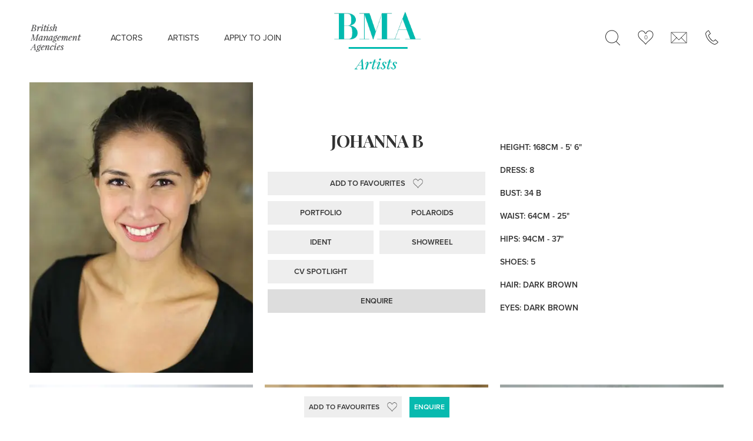

--- FILE ---
content_type: text/html; charset=UTF-8
request_url: https://bmaartists.com/artists/presenters/johanna-b-4/
body_size: 22753
content:
<!DOCTYPE html>
<html lang="en">
<head>

  <meta charset="utf-8">
<script type="text/javascript">
/* <![CDATA[ */
var gform;gform||(document.addEventListener("gform_main_scripts_loaded",function(){gform.scriptsLoaded=!0}),document.addEventListener("gform/theme/scripts_loaded",function(){gform.themeScriptsLoaded=!0}),window.addEventListener("DOMContentLoaded",function(){gform.domLoaded=!0}),gform={domLoaded:!1,scriptsLoaded:!1,themeScriptsLoaded:!1,isFormEditor:()=>"function"==typeof InitializeEditor,callIfLoaded:function(o){return!(!gform.domLoaded||!gform.scriptsLoaded||!gform.themeScriptsLoaded&&!gform.isFormEditor()||(gform.isFormEditor()&&console.warn("The use of gform.initializeOnLoaded() is deprecated in the form editor context and will be removed in Gravity Forms 3.1."),o(),0))},initializeOnLoaded:function(o){gform.callIfLoaded(o)||(document.addEventListener("gform_main_scripts_loaded",()=>{gform.scriptsLoaded=!0,gform.callIfLoaded(o)}),document.addEventListener("gform/theme/scripts_loaded",()=>{gform.themeScriptsLoaded=!0,gform.callIfLoaded(o)}),window.addEventListener("DOMContentLoaded",()=>{gform.domLoaded=!0,gform.callIfLoaded(o)}))},hooks:{action:{},filter:{}},addAction:function(o,r,e,t){gform.addHook("action",o,r,e,t)},addFilter:function(o,r,e,t){gform.addHook("filter",o,r,e,t)},doAction:function(o){gform.doHook("action",o,arguments)},applyFilters:function(o){return gform.doHook("filter",o,arguments)},removeAction:function(o,r){gform.removeHook("action",o,r)},removeFilter:function(o,r,e){gform.removeHook("filter",o,r,e)},addHook:function(o,r,e,t,n){null==gform.hooks[o][r]&&(gform.hooks[o][r]=[]);var d=gform.hooks[o][r];null==n&&(n=r+"_"+d.length),gform.hooks[o][r].push({tag:n,callable:e,priority:t=null==t?10:t})},doHook:function(r,o,e){var t;if(e=Array.prototype.slice.call(e,1),null!=gform.hooks[r][o]&&((o=gform.hooks[r][o]).sort(function(o,r){return o.priority-r.priority}),o.forEach(function(o){"function"!=typeof(t=o.callable)&&(t=window[t]),"action"==r?t.apply(null,e):e[0]=t.apply(null,e)})),"filter"==r)return e[0]},removeHook:function(o,r,t,n){var e;null!=gform.hooks[o][r]&&(e=(e=gform.hooks[o][r]).filter(function(o,r,e){return!!(null!=n&&n!=o.tag||null!=t&&t!=o.priority)}),gform.hooks[o][r]=e)}});
/* ]]> */
</script>

    <title>Johanna B - BMA ARTISTS</title>
  <meta name="description" content="BMA is the world's leading model management company and an icon in the industry.">
  <meta name="viewport" content="width=device-width, initial-scale=1">
  <link rel="icon" type="image/x-icon" href="https://bmaartists.com/wp-content/themes/bma/images/favicon.png">
 <link rel="alternate" type="application/rss+xml" title="BMA ARTISTS RSS Feed" href="https://bmaartists.com/feed/" />
 <link rel="stylesheet" type="text/css" href="https://bmaartists.com/wp-content/themes/bma/style.css" media="screen" />
  <link rel="stylesheet" href="https://bmaartists.com/wp-content/themes/bma/css/normalize.css">
  <link rel="stylesheet" href="https://bmaartists.com/wp-content/themes/bma/css/skeleton.css">
  <link rel="stylesheet" href="https://bmaartists.com/wp-content/themes/bma/css/slick-theme.css">
  <link rel="stylesheet" href="https://bmaartists.com/wp-content/themes/bma/css/slick.css">
  <link rel="stylesheet" href="https://bmaartists.com/wp-content/themes/bma/css/main.css">
  <link rel="stylesheet" href="https://bmaartists.com/wp-content/themes/bma/css/mobile.css">
  <link rel="stylesheet" href="https://cdnjs.cloudflare.com/ajax/libs/font-awesome/6.5.1/css/all.min.css" integrity="sha512-DTOQO9RWCH3ppGqcWaEA1BIZOC6xxalwEsw9c2QQeAIftl+Vegovlnee1c9QX4TctnWMn13TZye+giMm8e2LwA==" crossorigin="anonymous" referrerpolicy="no-referrer" />
  <link href="https://fonts.googleapis.com/css?family=Playfair+Display:400,400i,700,700i" rel="stylesheet"> 
  <script src="https://use.typekit.net/pab6wes.js"></script>
<script>try{Typekit.load({ async: true });}catch(e){}</script>
  <style id="jetpack-boost-critical-css">html{font-family:sans-serif;-ms-text-size-adjust:100%;-webkit-text-size-adjust:100%}body{margin:0}header,nav,section{display:block}a{background-color:transparent}h1{font-size:2em;margin:.67em 0}img{border:0}button,input,textarea{color:inherit;font:inherit;margin:0}button{overflow:visible}button{text-transform:none}button{-webkit-appearance:button}input{line-height:normal}textarea{overflow:auto}.container{position:relative;width:100%;max-width:1260px;margin:0 auto;padding:0 20px;box-sizing:border-box}.containergrid{position:relative;width:100%;max-width:1260px;margin:0 auto;padding:0 10px;box-sizing:border-box}.columns,.columnsfull{width:100%;float:left;box-sizing:border-box}@media (min-width:480px){.container{width:100%;padding:0 30px}.containergrid{width:100%;padding:0 20px}}@media (min-width:740px){.container{width:100%;padding:0 40px}.containergrid{width:100%;padding:0 30px}.columns{margin-left:4%}.columns:first-child{margin-left:0}.one.columns{width:4.66666666667%}.five.columns{width:39.3333333333%}.seven.columns{width:56.6666666667%}.eleven.columns{width:91.3333333333%}.twelve.columns{width:100%;margin-left:0}.one-third.columnsfull{width:33.3333333333%}.one-half.columnsfull{width:50%}.full-width.columnsfull{width:100%}}html{font-size:62.5%}body{font-size:1.5em;line-height:1.6;font-weight:400;font-family:Raleway,HelveticaNeue,"Helvetica Neue",Helvetica,Arial,sans-serif;color:#222}h1,h2{margin-top:0;margin-bottom:2rem;font-weight:300}h1{font-size:4rem;line-height:1.2;letter-spacing:-.1rem}h2{font-size:3.6rem;line-height:1.25;letter-spacing:-.1rem}@media (min-width:550px){h1{font-size:5rem}h2{font-size:4.2rem}}p{margin-top:0}a{color:#333}button{display:inline-block;height:38px;padding:0 30px;color:#555;text-align:center;font-size:11px;font-weight:600;line-height:38px;letter-spacing:.1rem;text-transform:uppercase;text-decoration:none;white-space:nowrap;background-color:transparent;font-weight:400;border:1px solid #bbb;box-sizing:border-box}textarea{height:38px;padding:6px 10px;background-color:#fff;border:1px solid #d1d1d1;border-radius:4px;box-shadow:none;box-sizing:border-box}textarea{-webkit-appearance:none;-moz-appearance:none;appearance:none}textarea{min-height:65px;padding-top:6px;padding-bottom:6px}label{display:block;margin-bottom:.5rem;font-weight:600}ul{list-style:circle inside}ul{padding-left:0;margin-top:0}ul ul{margin:1.5rem 0 1.5rem 3rem;font-size:90%}li{margin-bottom:1rem}button{margin-bottom:1rem}input,textarea{margin-bottom:1.5rem}p,ul{margin-bottom:2.5rem}.container:after,.row:after{content:"";display:table;clear:both}body{color:#333;height:100%;font-weight:300;font-family:proxima-nova,Helvetica,Arial,sans-serif;background-color:#fff;font-size:100%}html{height:100%}.textleft{text-align:left}.textright{text-align:right}.textcenter{text-align:center}.valign_parent{display:table;width:100%;height:100%;float:none}.valign_child{display:table-cell;vertical-align:middle;height:100%;float:none}.valign_parent_res{display:table;width:100%;height:100%}.valign_child_res{display:table-cell;vertical-align:middle;height:100%;float:none}.responsiveimage{background-position:center center;background-repeat:no-repeat;background-size:cover;position:relative}.responsiveimage-ratio7{position:relative;padding-bottom:130%;height:0}.contentpadding_med{padding-top:60px;padding-bottom:60px}.contentpadding_notop{padding-top:0}.textpadding_md{padding-left:40px;padding-right:40px;margin:auto;max-width:660px}.clearfix:after{visibility:hidden;display:block;font-size:0;content:" ";clear:both;height:0}.clearfix{display:inline-block}.clearfix{display:block}h1,h2{font-weight:700;margin:14px 0 14px 0;line-height:1.2em;-webkit-font-smoothing:antialiased;-moz-osx-font-smoothing:grayscale;font-family:"Playfair Display",serif;text-transform:uppercase}h1{font-size:3em}h2{font-size:2.2em}li,p{font-size:1.2em}p{font-size:1.4em;margin:14px 0 14px 0;line-height:1.8em}a:link{color:#333;font-weight:400;text-decoration:none}header{position:fixed;top:0;left:0;width:100%;padding-top:25px;padding-bottom:28px;z-index:10;background-color:#fff;border-top:5px solid #fff;height:100px}header .twelve{position:relative;padding-top:15px}header #logo{height:100px;width:auto;opacity:1;display:block;margin:auto;margin-left:0;display:inline-block;vertical-align:middle;position:absolute;left:50%;top:0;margin-left:-76px}header #logo-txt{width:100px;height:auto;display:inline-block;vertical-align:middle}header .submenu{position:absolute;top:23px;right:-10px;display:block;font-size:1.6em;color:#07baaf;font-weight:600}header .navbar-toggle{position:absolute;top:35px;right:0;width:44px;height:44px;z-index:20;display:none}.headerbreak{margin-top:150px}.mobilemenu-holder{display:table;width:100%;height:100%}header .submenu li{list-style-type:none;display:inline-block;margin:5px 5px 5px 8px;padding:0;vertical-align:middle}header .submenu li.phonedesk{display:inline-block}header .submenu li a{margin:0;padding:5px 0 5px 35px;font-size:.8em;background-position:center left;background-repeat:no-repeat;background-size:contain;image-rendering:crisp-edges}header .submenu li.submenu1 a{background-image:url(https://bmaartists.com/wp-content/themes/bma/images/icons-01.png)}header .submenu li.phonedesk a{background-image:url(https://bmaartists.com/wp-content/themes/bma/images/icon-phone.png);padding:5px 0 5px 35px}header .submenu li.submenu3 a{background-image:url(https://bmaartists.com/wp-content/themes/bma/images/icons-envelope.png)}header .submenu li.submenu4 a{background-image:url(https://bmaartists.com/wp-content/themes/bma/images/icons-00.png);padding:5px 0 5px 35px}.usercounter{position:relative}#printholder h2{font-family:"Playfair Display",serif;font-size:2.4em;margin-bottom:25px;font-weight:700}#printholder p{text-transform:uppercase;font-weight:600;font-size:1.4em;margin:10px 0 10px 0;line-height:1.2em}#prinintgbox{display:none}#prinintgbox .textpadding_md{padding-left:25px;padding-right:0}#printcontent{text-align:center;margin:auto;width:100%;height:100%}#printcontent .valign_child{float:none}#printcontent h2{margin-top:36px}.printportfolio .modeldetail-img{display:none;width:auto;margin-top:2px;position:relative}.printportfolio .modeldetail-img img{width:auto;height:90px}.printportfolio .modeldetail-img:first-child,.printportfolio .modeldetail-img:nth-child(2),.printportfolio .modeldetail-img:nth-child(3),.printportfolio .modeldetail-img:nth-child(4),.printportfolio .modeldetail-img:nth-child(5){display:inline-block;vertical-align:middle}.printmainimg{width:100%;height:auto}#printholder{max-width:620px;margin:auto}.printportfolio .modeldetail-img .printborder{position:absolute;z-index:10;top:0;height:100%;width:10px;right:0;background-color:#fff}.printportfolio .modeldetail-img:nth-child(5) .printborder{display:none}#phone-holder h2{font-weight:400}.click-zoom img{width:100%;height:auto;display:block;opacity:1}.click-zoom .responsiveimage-over{position:absolute;bottom:40px;left:0;width:100%}.click-zoom .responsiveimage-title{transform:translateY(0);opacity:0}.click-zoom .responsiveimage-title h2{display:inline-block;padding:15px 25px 15px 25px;background-color:rgba(255,255,255,.85);color:#333;margin:0 0 10px 0;font-family:"Playfair Display",serif;font-size:1.4em;font-weight:700}.tabshide{position:absolute!important;top:-9999px!important;left:-9999px!important}.tabsfade{opacity:0}.tabsfade-in{opacity:1}button.simplefavorite-button{display:inline-block;padding:0;border:none;height:auto;line-height:20px;font-size:13px;color:#333;font-weight:600;text-align:center;margin:auto;margin-bottom:0;text-transform:uppercase;position:relative;padding-right:30px;letter-spacing:0}button.simplefavorite-button .sf-icon-star-empty{display:block;margin-left:8px;width:18px;height:18px;line-height:20px;background:url(https://bmaartists.com/wp-content/themes/bma/images/icon-heart.png) center center no-repeat;background-size:contain;position:absolute;right:0;top:50%;margin-top:-9px}.model-detail img{width:100%;height:auto}.model-detail p{text-transform:uppercase;font-weight:600}.model-detail h1{font-family:"Playfair Display",serif;font-weight:700}.model-detail-links{margin-top:30px;margin-bottom:30px;text-align:left}.model-detail-links .model-detail-link,.model-detail-links .model-detail-link a{padding:10px;font-size:13px;font-weight:600;background-color:#eee;margin:5px;opacity:1;letter-spacing:0;text-transform:uppercase;text-align:center}.modelpolaroid{position:fixed;top:0;transform:translateY(100vh);-webkit-transform:translateY(100vh);left:0;width:100%;z-index:9;background-color:#fff;text-align:center;height:100vh;overflow:hidden}.modelpolaroidslider{margin-top:150px;margin-bottom:0;padding-bottom:0;opacity:0}.modelpolaroid-close{position:absolute;top:160px;right:40px;background:url(https://bmaartists.com/wp-content/themes/bma/images/close.png) center center no-repeat;background-size:contain;z-index:10;width:26px;height:26px;z-index:2}.modelpolaroid .responsiveimage-cont{height:calc(100vh - 180px);width:100%}.bookslider{margin-top:100px}.gridplain .grid-item{float:left}.grid-item,.grid-sizer{width:50%}.grid-holder{margin:10px}.grid-item-third{width:33.33333333333333%}@media all and (max-width:940px){.grid-item{width:100%}.grid-item-third{width:50%}}@media all and (max-width:600px){.grid-item{width:100%}.grid-item-third{width:100%}}footer .footer-social-holder a{display:inline-block;vertical-align:middle;margin-bottom:0;margin-left:15px;margin-right:15px}footer .footer-social-holder a img{width:34px;height:auto;display:block}#mainmenu{padding:0;margin:0 0 0 25px;display:inline-block;vertical-align:middle}#mainmenu li{list-style:none;margin:0;display:inline;position:relative}#mainmenu li a{padding:10px 30px 10px 10px;letter-spacing:0;text-decoration:none;font-family:proxima-nova,Helvetica,Arial,sans-serif;font-size:1.1em;text-transform:uppercase}@media screen and (min-width:1200px){#mainmenu li a{font-size:1.2em}}#mainmenu ul.sub-menu{position:absolute;top:-10px;left:-30px;width:150px;background-color:rgba(255,255,255,.9);padding:10px;opacity:0}#mainmenu ul.sub-menu li{display:block;padding:0}#mainmenu ul.sub-menu li a{font-size:1em;padding:0;margin:0;line-height:28px;text-transform:none}#mainmenu li a:link{color:#333}.navbar-toggle,nav{-webkit-touch-callout:none}nav{position:fixed;z-index:10;background-color:#fff;width:100%;height:100%;text-align:center;display:table;color:#fff;top:0;left:0}.nav-hide{display:none}nav ul{display:table-cell;vertical-align:middle;padding-left:0!important;text-align:center}nav ul li{list-style:none}nav ul li a{font-size:4vw;color:#333;font-weight:bolder;text-decoration:none;line-height:1.1em;font-family:proxima-nova,Helvetica,Arial,sans-serif}nav ul li a:link{color:#333;font-weight:400;text-decoration:none}.bar1,.bar2,.bar3,.bar4{width:100%;height:3px;margin-bottom:6px;background-color:#333}.navbar-close .bar1{transform-origin:6% 65%;transform:rotate(45deg);-webkit-transform-origin:6% 65%;-webkit-transform:rotate(45deg);-moz-transform-origin:6% 70%;-moz-transform:rotate(45deg);-o-transform-origin:6% 65%;-o-transform:rotate(45deg)}.navbar-close .bar3{transform-origin:55% 9px;transform:rotate(-45deg);-webkit-transform-origin:55% 9px;-webkit-transform:rotate(-45deg);-moz-transform-origin:55% 9px;-moz-transform:rotate(-45deg);-o-transform-origin:55% 9px;-o-transform:rotate(-45deg)}textarea{width:96%}.gform_wrapper input,.gform_wrapper textarea{margin-bottom:0}#phone-holder{position:relative;height:auto;width:100%;background-color:#fff;display:none;padding-top:0;padding-bottom:0}#phone-holder .navbar-close{width:44px;height:44px;z-index:1;margin-top:10px;vertical-align:middle;margin-bottom:0;display:inline-block}@media only screen and (min-width:1080px) and (max-height:900px){.model-book #gform_wrapper_1 ul li.gfield{margin-top:0!important;padding-top:0}.bookslider{margin-top:155px}.model-book .modelpolaroid-close{right:65px}.bookslider .responsiveimage-cont{overflow:auto}}@media screen and (max-width:1280px){header{padding-top:15px;padding-bottom:18px}.headerbreak{margin-top:130px}}@media screen and (max-width:1040px){.bookslider{margin-top:120px}.model-detail-links .model-detail-link{font-size:12px}.model-detail p{margin:12px 0 12px 0}header #logo-txt{width:85px}#mainmenu li a{padding:1px 30px 10px 0}#mainmenu ul.sub-menu{left:-40px}header #logo{height:85px;top:10px;margin-left:-65px}header .twelve{position:relative;padding-top:22px}}@media screen and (max-width:940px){#mainmenu li a{padding:1px 10px 10px 20px}.bookslider{margin-top:100px}header #logo-txt{display:none}#mainmenu{margin:0}header .twelve{padding-top:32px}}@media screen and (max-width:860px){header #logo{height:80px;position:relative;margin-left:auto;left:auto;top:auto;margin-top:-5px}header{padding-top:10px;padding-bottom:10px}header .twelve{padding-top:15px}.headerbreak{margin-top:95px}header .navbar-toggle{display:block;top:26px}header .submenu{display:none;font-size:1.5em}#mainmenu{display:none}}@media screen and (max-width:740px){.valign_parent_res{display:block;height:auto}.valign_child_res{display:block;float:left}.contentpadding_med{padding-top:30px;padding-bottom:30px}.contentpadding_notop{padding-top:0}.textpadding_md{padding-left:30px;padding-right:30px}h1{font-size:2.2em}h2{font-size:1.8em}.model-detail{text-align:center}footer .footer-social-holder a{margin-left:10px;margin-right:10px;margin-top:20px}.bookslider{margin-top:40px;padding-bottom:40px}.modelpolaroid-close{top:120px;right:30px}.modelpolaroid.model-book .modelpolaroid-close{top:20px;right:30px}.modelpolaroid.model-book{z-index:20}.modelpolaroid .bookslider .responsiveimage-cont{height:inherit}.model-book #gform_wrapper_1 ul li.gfield{margin-top:5px!important;padding-top:0}}@media screen and (max-width:440px){.contentpadding_med{padding-top:20px;padding-bottom:20px}.contentpadding_notop{padding-top:0}.textpadding_md{padding-left:20px;padding-right:20px}h1{font-size:2em}h2{font-size:1.6em}footer .footer-social-holder a{margin-left:4px;margin-right:4px}.modelpolaroid-close{top:120px;right:20px}.modelpolaroidslider{margin-top:100px}.modelpolaroid.model-book{overflow-y:scroll;-webkit-overflow-scrolling:touch}.bookslider{margin-top:20px}.modelpolaroid.model-book .modelpolaroid-close{top:20px;right:20px}nav ul li a{font-size:6vw;line-height:1.2em}nav ul li{margin-bottom:0;margin-top:10px}header{height:80px}header #logo{height:70px;margin-top:-10px}header .navbar-toggle{top:20px}}nav{height:100vh}.mobilemenu-holder{display:block;width:90%;height:calc(100% - 120px);padding-bottom:0;margin-top:120px;overflow:auto;margin-left:5%}nav ul{display:block;vertical-align:none;overflow-y:scroll;-webkit-overflow-scrolling:touch;padding-left:0!important;text-align:center;margin-bottom:0;padding-bottom:100px}@media all{@custom-media --sm-viewport only screen and (min-width:48em);@custom-media --md-viewport only screen and (min-width:64em);@custom-media --lg-viewport only screen and (min-width:75em);}@media all{.gform_wrapper textarea{font-family:inherit;letter-spacing:normal;font-size:inherit}.gform_wrapper *{box-sizing:border-box!important}.gform_wrapper input:not([type=radio]):not([type=checkbox]):not([type=submit]):not([type=button]):not([type=image]):not([type=file]){font-size:inherit;font-family:inherit;padding:5px 4px;letter-spacing:normal}.gform_wrapper textarea{padding:6px 8px;line-height:1.5;resize:none}.gform_wrapper form li,.gform_wrapper li{margin-left:0!important;list-style:none!important;overflow:visible}.gform_wrapper ul li.gfield{clear:both}.gform_wrapper ul li:after,.gform_wrapper ul li:before{padding:0;margin:0;overflow:visible}.gform_wrapper .gform_hidden,.gform_wrapper input.gform_hidden,.gform_wrapper input[type=hidden]{display:none!important;max-height:1px!important;overflow:hidden}.gform_wrapper .simple_captcha_medium input{width:96px}body .gform_wrapper ul li.gfield{margin-top:16px;padding-top:0}@media only screen and (max-width:641px){.gform_wrapper input:not([type=radio]):not([type=checkbox]):not([type=image]):not([type=file]){line-height:2;min-height:2rem}.gform_wrapper textarea{line-height:1.5}}@media only screen and (min-width:641px){.gform_wrapper ul.gform_fields li.gfield{padding-right:16px}}}@media all{@media only screen and (min-width:641px){.gform_wrapper .top_label li.gfield.gf_left_third div:not(.ginput_container_date) input:not([type=radio]):not([type=checkbox]):not(.ginput_quantity):not(ul.gfield_radio li input):not(ul.gfield_checkbox li input),.gform_wrapper .top_label li.gfield.gf_middle_third div:not(.ginput_container_date) input:not([type=radio]):not([type=checkbox]):not(.ginput_quantity):not(ul.gfield_radio li input):not(ul.gfield_checkbox li input){width:100%!important}.gform_wrapper .top_label li.gfield.gf_middle_third+li.gfield{clear:both}}}@media all{.gform_wrapper.gf_browser_unknown ul li:after,.gform_wrapper.gf_browser_unknown ul li:before{content:none}}@media all{@charset "UTF-8";ul{box-sizing:border-box}}@media all{@charset "UTF-8";}</style><meta name='robots' content='index, follow, max-image-preview:large, max-snippet:-1, max-video-preview:-1' />
	<style>img:is([sizes="auto" i], [sizes^="auto," i]) { contain-intrinsic-size: 3000px 1500px }</style>
	
	<!-- This site is optimized with the Yoast SEO plugin v26.8 - https://yoast.com/product/yoast-seo-wordpress/ -->
	<link rel="canonical" href="https://bmaartists.com/artists/presenters/johanna-b-4/" />
	<meta property="og:locale" content="en_GB" />
	<meta property="og:type" content="article" />
	<meta property="og:title" content="Johanna B - BMA ARTISTS" />
	<meta property="og:description" content="Uploaded by MARS" />
	<meta property="og:url" content="https://bmaartists.com/artists/presenters/johanna-b-4/" />
	<meta property="og:site_name" content="BMA ARTISTS" />
	<meta property="article:published_time" content="2021-01-15T21:57:30+00:00" />
	<meta property="article:modified_time" content="2026-01-24T18:30:48+00:00" />
	<meta property="og:image" content="https://i0.wp.com/bmaartists.com/wp-content/uploads/2017/10/test-5147.jpg?fit=416%2C520&ssl=1" />
	<meta property="og:image:width" content="416" />
	<meta property="og:image:height" content="520" />
	<meta property="og:image:type" content="image/jpeg" />
	<meta name="author" content="MARS Uploader" />
	<meta name="twitter:card" content="summary_large_image" />
	<script type="application/ld+json" class="yoast-schema-graph">{"@context":"https://schema.org","@graph":[{"@type":"Article","@id":"https://bmaartists.com/artists/presenters/johanna-b-4/#article","isPartOf":{"@id":"https://bmaartists.com/artists/presenters/johanna-b-4/"},"author":{"name":"MARS Uploader","@id":"https://bmaartists.com/#/schema/person/77ac0555dfd8c302767b2f3bec45127b"},"headline":"Johanna B","datePublished":"2021-01-15T21:57:30+00:00","dateModified":"2026-01-24T18:30:48+00:00","mainEntityOfPage":{"@id":"https://bmaartists.com/artists/presenters/johanna-b-4/"},"wordCount":2,"commentCount":0,"image":{"@id":"https://bmaartists.com/artists/presenters/johanna-b-4/#primaryimage"},"thumbnailUrl":"https://i0.wp.com/bmaartists.com/wp-content/uploads/2017/10/test-5147.jpg?fit=416%2C520&ssl=1","articleSection":["Presenters"],"inLanguage":"en-GB","potentialAction":[{"@type":"CommentAction","name":"Comment","target":["https://bmaartists.com/artists/presenters/johanna-b-4/#respond"]}]},{"@type":"WebPage","@id":"https://bmaartists.com/artists/presenters/johanna-b-4/","url":"https://bmaartists.com/artists/presenters/johanna-b-4/","name":"Johanna B - BMA ARTISTS","isPartOf":{"@id":"https://bmaartists.com/#website"},"primaryImageOfPage":{"@id":"https://bmaartists.com/artists/presenters/johanna-b-4/#primaryimage"},"image":{"@id":"https://bmaartists.com/artists/presenters/johanna-b-4/#primaryimage"},"thumbnailUrl":"https://i0.wp.com/bmaartists.com/wp-content/uploads/2017/10/test-5147.jpg?fit=416%2C520&ssl=1","datePublished":"2021-01-15T21:57:30+00:00","dateModified":"2026-01-24T18:30:48+00:00","author":{"@id":"https://bmaartists.com/#/schema/person/77ac0555dfd8c302767b2f3bec45127b"},"breadcrumb":{"@id":"https://bmaartists.com/artists/presenters/johanna-b-4/#breadcrumb"},"inLanguage":"en-GB","potentialAction":[{"@type":"ReadAction","target":["https://bmaartists.com/artists/presenters/johanna-b-4/"]}]},{"@type":"ImageObject","inLanguage":"en-GB","@id":"https://bmaartists.com/artists/presenters/johanna-b-4/#primaryimage","url":"https://i0.wp.com/bmaartists.com/wp-content/uploads/2017/10/test-5147.jpg?fit=416%2C520&ssl=1","contentUrl":"https://i0.wp.com/bmaartists.com/wp-content/uploads/2017/10/test-5147.jpg?fit=416%2C520&ssl=1","width":416,"height":520},{"@type":"BreadcrumbList","@id":"https://bmaartists.com/artists/presenters/johanna-b-4/#breadcrumb","itemListElement":[{"@type":"ListItem","position":1,"name":"Home","item":"https://bmaartists.com/"},{"@type":"ListItem","position":2,"name":"Johanna B"}]},{"@type":"WebSite","@id":"https://bmaartists.com/#website","url":"https://bmaartists.com/","name":"BMA ARTISTS","description":"","potentialAction":[{"@type":"SearchAction","target":{"@type":"EntryPoint","urlTemplate":"https://bmaartists.com/?s={search_term_string}"},"query-input":{"@type":"PropertyValueSpecification","valueRequired":true,"valueName":"search_term_string"}}],"inLanguage":"en-GB"},{"@type":"Person","@id":"https://bmaartists.com/#/schema/person/77ac0555dfd8c302767b2f3bec45127b","name":"MARS Uploader","image":{"@type":"ImageObject","inLanguage":"en-GB","@id":"https://bmaartists.com/#/schema/person/image/","url":"https://secure.gravatar.com/avatar/23c79fe76c7bc0529bfa3610fb5fab33?s=96&d=mm&r=g","contentUrl":"https://secure.gravatar.com/avatar/23c79fe76c7bc0529bfa3610fb5fab33?s=96&d=mm&r=g","caption":"MARS Uploader"},"url":"https://bmaartists.com/author/mars/"}]}</script>
	<!-- / Yoast SEO plugin. -->


<link rel='dns-prefetch' href='//stats.wp.com' />
<link rel='preconnect' href='//i0.wp.com' />
<link rel='preconnect' href='//c0.wp.com' />
<link rel="alternate" type="application/rss+xml" title="BMA ARTISTS &raquo; Johanna B Comments Feed" href="https://bmaartists.com/artists/presenters/johanna-b-4/feed/" />
<noscript><link rel='stylesheet' id='wp-block-library-css' href='https://c0.wp.com/c/6.7.4/wp-includes/css/dist/block-library/style.min.css' type='text/css' media='all' />
</noscript><link data-media="all" onload="this.media=this.dataset.media; delete this.dataset.media; this.removeAttribute( &#039;onload&#039; );" rel='stylesheet' id='wp-block-library-css' href='https://c0.wp.com/c/6.7.4/wp-includes/css/dist/block-library/style.min.css' type='text/css' media="not all" />
<noscript><link rel='stylesheet' id='mediaelement-css' href='https://c0.wp.com/c/6.7.4/wp-includes/js/mediaelement/mediaelementplayer-legacy.min.css' type='text/css' media='all' />
</noscript><link data-media="all" onload="this.media=this.dataset.media; delete this.dataset.media; this.removeAttribute( &#039;onload&#039; );" rel='stylesheet' id='mediaelement-css' href='https://c0.wp.com/c/6.7.4/wp-includes/js/mediaelement/mediaelementplayer-legacy.min.css' type='text/css' media="not all" />
<noscript><link rel='stylesheet' id='wp-mediaelement-css' href='https://c0.wp.com/c/6.7.4/wp-includes/js/mediaelement/wp-mediaelement.min.css' type='text/css' media='all' />
</noscript><link data-media="all" onload="this.media=this.dataset.media; delete this.dataset.media; this.removeAttribute( &#039;onload&#039; );" rel='stylesheet' id='wp-mediaelement-css' href='https://c0.wp.com/c/6.7.4/wp-includes/js/mediaelement/wp-mediaelement.min.css' type='text/css' media="not all" />
<style id='jetpack-sharing-buttons-style-inline-css' type='text/css'>
.jetpack-sharing-buttons__services-list{display:flex;flex-direction:row;flex-wrap:wrap;gap:0;list-style-type:none;margin:5px;padding:0}.jetpack-sharing-buttons__services-list.has-small-icon-size{font-size:12px}.jetpack-sharing-buttons__services-list.has-normal-icon-size{font-size:16px}.jetpack-sharing-buttons__services-list.has-large-icon-size{font-size:24px}.jetpack-sharing-buttons__services-list.has-huge-icon-size{font-size:36px}@media print{.jetpack-sharing-buttons__services-list{display:none!important}}.editor-styles-wrapper .wp-block-jetpack-sharing-buttons{gap:0;padding-inline-start:0}ul.jetpack-sharing-buttons__services-list.has-background{padding:1.25em 2.375em}
</style>
<style id='classic-theme-styles-inline-css' type='text/css'>
/*! This file is auto-generated */
.wp-block-button__link{color:#fff;background-color:#32373c;border-radius:9999px;box-shadow:none;text-decoration:none;padding:calc(.667em + 2px) calc(1.333em + 2px);font-size:1.125em}.wp-block-file__button{background:#32373c;color:#fff;text-decoration:none}
</style>
<style id='global-styles-inline-css' type='text/css'>
:root{--wp--preset--aspect-ratio--square: 1;--wp--preset--aspect-ratio--4-3: 4/3;--wp--preset--aspect-ratio--3-4: 3/4;--wp--preset--aspect-ratio--3-2: 3/2;--wp--preset--aspect-ratio--2-3: 2/3;--wp--preset--aspect-ratio--16-9: 16/9;--wp--preset--aspect-ratio--9-16: 9/16;--wp--preset--color--black: #000000;--wp--preset--color--cyan-bluish-gray: #abb8c3;--wp--preset--color--white: #ffffff;--wp--preset--color--pale-pink: #f78da7;--wp--preset--color--vivid-red: #cf2e2e;--wp--preset--color--luminous-vivid-orange: #ff6900;--wp--preset--color--luminous-vivid-amber: #fcb900;--wp--preset--color--light-green-cyan: #7bdcb5;--wp--preset--color--vivid-green-cyan: #00d084;--wp--preset--color--pale-cyan-blue: #8ed1fc;--wp--preset--color--vivid-cyan-blue: #0693e3;--wp--preset--color--vivid-purple: #9b51e0;--wp--preset--gradient--vivid-cyan-blue-to-vivid-purple: linear-gradient(135deg,rgba(6,147,227,1) 0%,rgb(155,81,224) 100%);--wp--preset--gradient--light-green-cyan-to-vivid-green-cyan: linear-gradient(135deg,rgb(122,220,180) 0%,rgb(0,208,130) 100%);--wp--preset--gradient--luminous-vivid-amber-to-luminous-vivid-orange: linear-gradient(135deg,rgba(252,185,0,1) 0%,rgba(255,105,0,1) 100%);--wp--preset--gradient--luminous-vivid-orange-to-vivid-red: linear-gradient(135deg,rgba(255,105,0,1) 0%,rgb(207,46,46) 100%);--wp--preset--gradient--very-light-gray-to-cyan-bluish-gray: linear-gradient(135deg,rgb(238,238,238) 0%,rgb(169,184,195) 100%);--wp--preset--gradient--cool-to-warm-spectrum: linear-gradient(135deg,rgb(74,234,220) 0%,rgb(151,120,209) 20%,rgb(207,42,186) 40%,rgb(238,44,130) 60%,rgb(251,105,98) 80%,rgb(254,248,76) 100%);--wp--preset--gradient--blush-light-purple: linear-gradient(135deg,rgb(255,206,236) 0%,rgb(152,150,240) 100%);--wp--preset--gradient--blush-bordeaux: linear-gradient(135deg,rgb(254,205,165) 0%,rgb(254,45,45) 50%,rgb(107,0,62) 100%);--wp--preset--gradient--luminous-dusk: linear-gradient(135deg,rgb(255,203,112) 0%,rgb(199,81,192) 50%,rgb(65,88,208) 100%);--wp--preset--gradient--pale-ocean: linear-gradient(135deg,rgb(255,245,203) 0%,rgb(182,227,212) 50%,rgb(51,167,181) 100%);--wp--preset--gradient--electric-grass: linear-gradient(135deg,rgb(202,248,128) 0%,rgb(113,206,126) 100%);--wp--preset--gradient--midnight: linear-gradient(135deg,rgb(2,3,129) 0%,rgb(40,116,252) 100%);--wp--preset--font-size--small: 13px;--wp--preset--font-size--medium: 20px;--wp--preset--font-size--large: 36px;--wp--preset--font-size--x-large: 42px;--wp--preset--spacing--20: 0.44rem;--wp--preset--spacing--30: 0.67rem;--wp--preset--spacing--40: 1rem;--wp--preset--spacing--50: 1.5rem;--wp--preset--spacing--60: 2.25rem;--wp--preset--spacing--70: 3.38rem;--wp--preset--spacing--80: 5.06rem;--wp--preset--shadow--natural: 6px 6px 9px rgba(0, 0, 0, 0.2);--wp--preset--shadow--deep: 12px 12px 50px rgba(0, 0, 0, 0.4);--wp--preset--shadow--sharp: 6px 6px 0px rgba(0, 0, 0, 0.2);--wp--preset--shadow--outlined: 6px 6px 0px -3px rgba(255, 255, 255, 1), 6px 6px rgba(0, 0, 0, 1);--wp--preset--shadow--crisp: 6px 6px 0px rgba(0, 0, 0, 1);}:where(.is-layout-flex){gap: 0.5em;}:where(.is-layout-grid){gap: 0.5em;}body .is-layout-flex{display: flex;}.is-layout-flex{flex-wrap: wrap;align-items: center;}.is-layout-flex > :is(*, div){margin: 0;}body .is-layout-grid{display: grid;}.is-layout-grid > :is(*, div){margin: 0;}:where(.wp-block-columns.is-layout-flex){gap: 2em;}:where(.wp-block-columns.is-layout-grid){gap: 2em;}:where(.wp-block-post-template.is-layout-flex){gap: 1.25em;}:where(.wp-block-post-template.is-layout-grid){gap: 1.25em;}.has-black-color{color: var(--wp--preset--color--black) !important;}.has-cyan-bluish-gray-color{color: var(--wp--preset--color--cyan-bluish-gray) !important;}.has-white-color{color: var(--wp--preset--color--white) !important;}.has-pale-pink-color{color: var(--wp--preset--color--pale-pink) !important;}.has-vivid-red-color{color: var(--wp--preset--color--vivid-red) !important;}.has-luminous-vivid-orange-color{color: var(--wp--preset--color--luminous-vivid-orange) !important;}.has-luminous-vivid-amber-color{color: var(--wp--preset--color--luminous-vivid-amber) !important;}.has-light-green-cyan-color{color: var(--wp--preset--color--light-green-cyan) !important;}.has-vivid-green-cyan-color{color: var(--wp--preset--color--vivid-green-cyan) !important;}.has-pale-cyan-blue-color{color: var(--wp--preset--color--pale-cyan-blue) !important;}.has-vivid-cyan-blue-color{color: var(--wp--preset--color--vivid-cyan-blue) !important;}.has-vivid-purple-color{color: var(--wp--preset--color--vivid-purple) !important;}.has-black-background-color{background-color: var(--wp--preset--color--black) !important;}.has-cyan-bluish-gray-background-color{background-color: var(--wp--preset--color--cyan-bluish-gray) !important;}.has-white-background-color{background-color: var(--wp--preset--color--white) !important;}.has-pale-pink-background-color{background-color: var(--wp--preset--color--pale-pink) !important;}.has-vivid-red-background-color{background-color: var(--wp--preset--color--vivid-red) !important;}.has-luminous-vivid-orange-background-color{background-color: var(--wp--preset--color--luminous-vivid-orange) !important;}.has-luminous-vivid-amber-background-color{background-color: var(--wp--preset--color--luminous-vivid-amber) !important;}.has-light-green-cyan-background-color{background-color: var(--wp--preset--color--light-green-cyan) !important;}.has-vivid-green-cyan-background-color{background-color: var(--wp--preset--color--vivid-green-cyan) !important;}.has-pale-cyan-blue-background-color{background-color: var(--wp--preset--color--pale-cyan-blue) !important;}.has-vivid-cyan-blue-background-color{background-color: var(--wp--preset--color--vivid-cyan-blue) !important;}.has-vivid-purple-background-color{background-color: var(--wp--preset--color--vivid-purple) !important;}.has-black-border-color{border-color: var(--wp--preset--color--black) !important;}.has-cyan-bluish-gray-border-color{border-color: var(--wp--preset--color--cyan-bluish-gray) !important;}.has-white-border-color{border-color: var(--wp--preset--color--white) !important;}.has-pale-pink-border-color{border-color: var(--wp--preset--color--pale-pink) !important;}.has-vivid-red-border-color{border-color: var(--wp--preset--color--vivid-red) !important;}.has-luminous-vivid-orange-border-color{border-color: var(--wp--preset--color--luminous-vivid-orange) !important;}.has-luminous-vivid-amber-border-color{border-color: var(--wp--preset--color--luminous-vivid-amber) !important;}.has-light-green-cyan-border-color{border-color: var(--wp--preset--color--light-green-cyan) !important;}.has-vivid-green-cyan-border-color{border-color: var(--wp--preset--color--vivid-green-cyan) !important;}.has-pale-cyan-blue-border-color{border-color: var(--wp--preset--color--pale-cyan-blue) !important;}.has-vivid-cyan-blue-border-color{border-color: var(--wp--preset--color--vivid-cyan-blue) !important;}.has-vivid-purple-border-color{border-color: var(--wp--preset--color--vivid-purple) !important;}.has-vivid-cyan-blue-to-vivid-purple-gradient-background{background: var(--wp--preset--gradient--vivid-cyan-blue-to-vivid-purple) !important;}.has-light-green-cyan-to-vivid-green-cyan-gradient-background{background: var(--wp--preset--gradient--light-green-cyan-to-vivid-green-cyan) !important;}.has-luminous-vivid-amber-to-luminous-vivid-orange-gradient-background{background: var(--wp--preset--gradient--luminous-vivid-amber-to-luminous-vivid-orange) !important;}.has-luminous-vivid-orange-to-vivid-red-gradient-background{background: var(--wp--preset--gradient--luminous-vivid-orange-to-vivid-red) !important;}.has-very-light-gray-to-cyan-bluish-gray-gradient-background{background: var(--wp--preset--gradient--very-light-gray-to-cyan-bluish-gray) !important;}.has-cool-to-warm-spectrum-gradient-background{background: var(--wp--preset--gradient--cool-to-warm-spectrum) !important;}.has-blush-light-purple-gradient-background{background: var(--wp--preset--gradient--blush-light-purple) !important;}.has-blush-bordeaux-gradient-background{background: var(--wp--preset--gradient--blush-bordeaux) !important;}.has-luminous-dusk-gradient-background{background: var(--wp--preset--gradient--luminous-dusk) !important;}.has-pale-ocean-gradient-background{background: var(--wp--preset--gradient--pale-ocean) !important;}.has-electric-grass-gradient-background{background: var(--wp--preset--gradient--electric-grass) !important;}.has-midnight-gradient-background{background: var(--wp--preset--gradient--midnight) !important;}.has-small-font-size{font-size: var(--wp--preset--font-size--small) !important;}.has-medium-font-size{font-size: var(--wp--preset--font-size--medium) !important;}.has-large-font-size{font-size: var(--wp--preset--font-size--large) !important;}.has-x-large-font-size{font-size: var(--wp--preset--font-size--x-large) !important;}
:where(.wp-block-post-template.is-layout-flex){gap: 1.25em;}:where(.wp-block-post-template.is-layout-grid){gap: 1.25em;}
:where(.wp-block-columns.is-layout-flex){gap: 2em;}:where(.wp-block-columns.is-layout-grid){gap: 2em;}
:root :where(.wp-block-pullquote){font-size: 1.5em;line-height: 1.6;}
</style>
<noscript><link rel='stylesheet' id='contact-form-7-css' href='https://bmaartists.com/wp-content/plugins/contact-form-7/includes/css/styles.css?ver=6.1.4' type='text/css' media='all' />
</noscript><link data-media="all" onload="this.media=this.dataset.media; delete this.dataset.media; this.removeAttribute( &#039;onload&#039; );" rel='stylesheet' id='contact-form-7-css' href='https://bmaartists.com/wp-content/plugins/contact-form-7/includes/css/styles.css?ver=6.1.4' type='text/css' media="not all" />
<style id='contact-form-7-inline-css' type='text/css'>
.wpcf7 .wpcf7-recaptcha iframe {margin-bottom: 0;}.wpcf7 .wpcf7-recaptcha[data-align="center"] > div {margin: 0 auto;}.wpcf7 .wpcf7-recaptcha[data-align="right"] > div {margin: 0 0 0 auto;}
</style>
<noscript><link rel='stylesheet' id='wpum-frontend-css' href='https://bmaartists.com/wp-content/plugins/wp-user-manager/assets/css/wpum.min.css?ver=2.9.13' type='text/css' media='all' />
</noscript><link data-media="all" onload="this.media=this.dataset.media; delete this.dataset.media; this.removeAttribute( &#039;onload&#039; );" rel='stylesheet' id='wpum-frontend-css' href='https://bmaartists.com/wp-content/plugins/wp-user-manager/assets/css/wpum.min.css?ver=2.9.13' type='text/css' media="not all" />
<noscript><link rel='stylesheet' id='search-filter-plugin-styles-css' href='https://bmaartists.com/wp-content/plugins/search-filter-pro/public/assets/css/search-filter.min.css?ver=2.4.4' type='text/css' media='all' />
</noscript><link data-media="all" onload="this.media=this.dataset.media; delete this.dataset.media; this.removeAttribute( &#039;onload&#039; );" rel='stylesheet' id='search-filter-plugin-styles-css' href='https://bmaartists.com/wp-content/plugins/search-filter-pro/public/assets/css/search-filter.min.css?ver=2.4.4' type='text/css' media="not all" />
<script type="text/javascript" src="https://c0.wp.com/c/6.7.4/wp-includes/js/jquery/jquery.min.js" id="jquery-core-js"></script>
<script type="text/javascript" src="https://c0.wp.com/c/6.7.4/wp-includes/js/jquery/jquery-migrate.min.js" id="jquery-migrate-js"></script>
<script type="text/javascript" id="search-filter-plugin-build-js-extra">
/* <![CDATA[ */
var SF_LDATA = {"ajax_url":"https:\/\/bmaartists.com\/wp-admin\/admin-ajax.php","home_url":"https:\/\/bmaartists.com\/"};
/* ]]> */
</script>
<script type="text/javascript" src="https://bmaartists.com/wp-content/plugins/search-filter-pro/public/assets/js/search-filter-build.min.js?ver=2.4.4" id="search-filter-plugin-build-js"></script>
<script type="text/javascript" src="https://bmaartists.com/wp-content/plugins/search-filter-pro/public/assets/js/chosen.jquery.min.js?ver=2.4.4" id="search-filter-plugin-chosen-js"></script>
<script type="text/javascript" id="favorites-js-extra">
/* <![CDATA[ */
var favorites_data = {"ajaxurl":"https:\/\/bmaartists.com\/wp-admin\/admin-ajax.php","nonce":"6039706288","favorite":"Add to Favourites <i class=\"sf-icon-star-empty\"><\/i>","favorited":"Remove from Favourites <i class=\"sf-icon-star-empty\"><\/i>","includecount":"","indicate_loading":"","loading_text":"Loading","loading_image":"","loading_image_active":"","loading_image_preload":"","cache_enabled":"1","button_options":{"button_type":"custom","custom_colors":false,"box_shadow":false,"include_count":false,"default":{"background_default":false,"border_default":false,"text_default":false,"icon_default":false,"count_default":false},"active":{"background_active":false,"border_active":false,"text_active":false,"icon_active":false,"count_active":false}},"authentication_modal_content":"<p>Please login to add favorites.<\/p><p><a href=\"#\" data-favorites-modal-close>Dismiss this notice<\/a><\/p>","authentication_redirect":"","dev_mode":"","logged_in":"","user_id":"0","authentication_redirect_url":"https:\/\/bmaartists.com\/wp-login.php"};
/* ]]> */
</script>
<script type="text/javascript" src="https://bmaartists.com/wp-content/plugins/favorites/assets/js/favorites.min.js?ver=2.3.6" id="favorites-js"></script>
<link rel="https://api.w.org/" href="https://bmaartists.com/wp-json/" /><link rel="alternate" title="JSON" type="application/json" href="https://bmaartists.com/wp-json/wp/v2/posts/34901" /><link rel="EditURI" type="application/rsd+xml" title="RSD" href="https://bmaartists.com/xmlrpc.php?rsd" />
<meta name="generator" content="WordPress 6.7.4" />
<link rel='shortlink' href='https://bmaartists.com/?p=34901' />
<link rel="alternate" title="oEmbed (JSON)" type="application/json+oembed" href="https://bmaartists.com/wp-json/oembed/1.0/embed?url=https%3A%2F%2Fbmaartists.com%2Fartists%2Fpresenters%2Fjohanna-b-4%2F" />
<link rel="alternate" title="oEmbed (XML)" type="text/xml+oembed" href="https://bmaartists.com/wp-json/oembed/1.0/embed?url=https%3A%2F%2Fbmaartists.com%2Fartists%2Fpresenters%2Fjohanna-b-4%2F&#038;format=xml" />
	<style>img#wpstats{display:none}</style>
		<style type="text/css">.recentcomments a{display:inline !important;padding:0 !important;margin:0 !important;}</style>
<style>
.searchandfilter ul{display:flex;flex-wrap:wrap;gap:20px;margin:0;padding:0;list-style:none}
.searchandfilter ul>li{margin:0;padding:0}

/* Model name: its row spans 100% and the input fills the row */
.searchandfilter ul>li.sf-field-search{flex:1 1 100%}
.searchandfilter ul>li.sf-field-search input[type="text"]{width:100%!important;max-width:none}

/* 4-per-row selects */
.searchandfilter ul>li[data-sf-field-input-type="select"],
.searchandfilter ul>li[data-sf-field-input-type="range-select"]{flex:1 1 calc(25% - 20px);min-width:240px}

.searchandfilter ul>li[data-sf-field-input-type="checkbox"]{flex:1 1 100%}
.searchandfilter ul>li.sf-field-submit{order:999;flex:1 1 100%;display:flex;justify-content:flex-end}

/* Headings */
.searchandfilter h4{margin:0 0 8px;font-size:16px;font-weight:700;color:#2b2b2b}

/* Inputs + modern selects */
.searchandfilter input[type="text"],
.searchandfilter select{
  height:46px;
  border-radius:3px;
  border:1px solid #ddd;
  background:#fff;
  padding:0 16px;
  font-size:16px;
  box-shadow:0 2px 6px rgba(0,0,0,.05);
  transition:box-shadow .25s,border-color .25s;
  width:100%;
  box-sizing:border-box
}
.searchandfilter input[type="text"]:hover,
.searchandfilter select:hover{border-color:#00baaf}
.searchandfilter input[type="text"]:focus,
.searchandfilter select:focus{outline:none;border-color:#00baaf;box-shadow:0 0 0 4px rgba(0,186,175,.15)}

/* Make filter selects look like the text field (custom arrow) */
.searchandfilter select:not(.sf-range-min):not(.sf-range-max){
  -webkit-appearance:none;appearance:none;
  background-color:#fff;
  background-image:url("data:image/svg+xml;utf8,<svg xmlns='http://www.w3.org/2000/svg' width='14' height='14' viewBox='0 0 24 24' fill='none' stroke='%23888' stroke-width='2' stroke-linecap='round' stroke-linejoin='round'><polyline points='6 9 12 15 18 9'/></svg>");
  background-repeat:no-repeat;background-position:right 14px center;background-size:14px 14px;
  padding-right:44px;line-height:normal
}

/* Age min/max: keep native look and remove duplicate arrow */
.searchandfilter select.sf-range-min,
.searchandfilter select.sf-range-max{
  -webkit-appearance:auto;appearance:auto;
  background-image:none!important;background-color:#fff;
  padding:2px 10px;line-height:normal;height:auto;width:auto;min-width:70px
}

/* Plugin containers full width */
.searchandfilter .chosen-container,.searchandfilter .select2-container{width:100%!important}

/* Ethnicity grid */
.searchandfilter li.sf-field-post-meta-ethnicity>ul{display:grid;grid-template-columns:repeat(4,minmax(220px,1fr));gap:14px 28px;margin:8px 0 0 0;padding:0;list-style:none}
.searchandfilter li.sf-field-post-meta-ethnicity>ul>li{display:flex!important;justify-content:flex-start!important;align-items:center!important;gap:8px;width:100%;margin:0;padding:2px 0}
.searchandfilter li.sf-field-post-meta-ethnicity input[type="checkbox"]{width:18px;height:18px;margin:0;flex:0 0 auto}
.searchandfilter li.sf-field-post-meta-ethnicity label{flex:1 1 auto;min-width:0;margin:0;line-height:1.35;display:inline-flex;align-items:flex-start;gap:6px;white-space:normal;overflow-wrap:anywhere}
.searchandfilter li.sf-field-post-meta-ethnicity .sf-count{color:#888;font-weight:500}
.searchandfilter li.sf-field-post-meta-ethnicity>ul>li ul{margin:6px 0 0 28px;padding:0;list-style:none}

/* Category masonry columns + aligned children */
.searchandfilter li.sf-field-category>ul{display:block!important;column-count:4;column-gap:28px;margin:8px 0 0 0;padding:0;list-style:none}
.searchandfilter li.sf-field-category>ul>li{break-inside:avoid;-webkit-column-break-inside:avoid;page-break-inside:avoid;display:grid!important;grid-template-columns:22px 1fr;align-items:start;gap:8px;width:100%;margin:0 0 10px 0;padding:0}
.searchandfilter li.sf-field-category input[type="checkbox"]{grid-column:1/2;width:18px;height:18px;margin-top:2px;flex:0 0 auto}
.searchandfilter li.sf-field-category label{grid-column:2/3;flex:1 1 auto;min-width:0;margin:0;line-height:1.35;display:block;white-space:normal;overflow-wrap:anywhere}
.searchandfilter li.sf-field-category .sf-count{color:#888;font-weight:500}
.searchandfilter li.sf-field-category>ul>li ul{grid-column:2/3;grid-row:2/3;display:flex!important;flex-direction:column;gap:10px;margin:-2px 0 0 -30px;padding:0;list-style:none}
.searchandfilter li.sf-field-category>ul>li ul>li{display:flex!important;align-items:flex-start!important;gap:8px;margin:0;padding:6px 0;width:100%}
.searchandfilter li.sf-field-category>ul>li ul input[type="checkbox"]{width:18px;height:18px;margin:0}

/* Submit button */
.searchandfilter input[type="submit"]{
  height:46px;padding:0 18px;
  border-radius:3px;
  border:1px solid #00baaf;background:#00baaf;color:#fff;
  font-weight:600;cursor:pointer;transition:transform .05s,box-shadow .25s
}
.searchandfilter input[type="submit"]:hover{box-shadow:0 6px 16px rgba(0,186,175,.25)}
.searchandfilter input[type="submit"]:active{transform:translateY(1px)}

/* Responsive */
@media (max-width:1024px){
  .searchandfilter ul>li[data-sf-field-input-type="select"],
  .searchandfilter ul>li[data-sf-field-input-type="range-select"]{flex-basis:calc(50% - 20px)}
  .searchandfilter li.sf-field-post-meta-ethnicity>ul{grid-template-columns:repeat(2,minmax(220px,1fr))}
  .searchandfilter li.sf-field-category>ul{column-count:2}
}
@media (max-width:640px){
  .searchandfilter ul>li[data-sf-field-input-type="select"],
  .searchandfilter ul>li[data-sf-field-input-type="range-select"]{flex-basis:100%}
  .searchandfilter li.sf-field-post-meta-ethnicity>ul{grid-template-columns:1fr}
  .searchandfilter li.sf-field-category>ul{column-count:1}
}

li.sf-field-search label{width:100%!important}

/* === Two-column layout for combobox dropdowns === */
/* Chosen */
.searchandfilter [data-sf-combobox="1"] .chosen-drop .chosen-results{
  display:grid!important;grid-template-columns:repeat(2,minmax(0,1fr));
  column-gap:12px;row-gap:6px;padding:0 8px 8px 8px
}
.searchandfilter [data-sf-combobox="1"] .chosen-drop .chosen-results li{
  display:block!important;margin:0;padding:6px 8px;line-height:1.25;white-space:normal;word-break:break-word
}
.searchandfilter [data-sf-combobox="1"] .chosen-drop .chosen-results li.no-results,
.searchandfilter [data-sf-combobox="1"] .chosen-drop .chosen-results li.group-result{grid-column:1/-1}

/* Select2 */
.searchandfilter [data-sf-combobox="1"] .select2-results__options{
  display:grid!important;grid-template-columns:repeat(2,minmax(0,1fr));
  column-gap:12px;row-gap:6px;padding:4px 8px 8px 8px
}
.searchandfilter [data-sf-combobox="1"] .select2-results__option{white-space:normal;line-height:1.25}

/* Keep dropdown as wide as field */
.searchandfilter [data-sf-combobox="1"] .chosen-drop,
.searchandfilter [data-sf-combobox="1"] .select2-dropdown{width:100%!important}

@media (max-width:640px){
  .searchandfilter [data-sf-combobox="1"] .chosen-drop .chosen-results,
  .searchandfilter [data-sf-combobox="1"] .select2-results__options{grid-template-columns:1fr}
}
.chosen-container .chosen-results li{width:100%}

/* === Chosen selects styled like the model-name input (flat, rounded=3px) === */
.searchandfilter .chosen-container{font-size:16px}

/* The closed select */
.searchandfilter .chosen-container-single .chosen-single{
  position:relative;display:flex;align-items:center;
  height:46px;line-height:46px;
  padding:0 44px 0 16px;
  border:1px solid #ddd!important;
  border-radius:3px!important;
  background:#fff!important;
  box-shadow:0 2px 6px rgba(0,0,0,.05)!important;
  color:#1f1f1f;text-decoration:none
}

/* text inside */
.searchandfilter .chosen-container-single .chosen-single span{
  margin:0;overflow:hidden;text-overflow:ellipsis;white-space:nowrap
}

/* kill old arrow sprite + add clean chevron */
.searchandfilter .chosen-container-single .chosen-single div{width:44px;height:46px;right:0;top:0}
.searchandfilter .chosen-container-single .chosen-single div b{background:none!important}
.searchandfilter .chosen-container-single .chosen-single::after{
  content:"";position:absolute;right:14px;top:50%;transform:translateY(-50%);
  width:14px;height:14px;background:url("data:image/svg+xml;utf8,<svg xmlns='http://www.w3.org/2000/svg' width='14' height='14' viewBox='0 0 24 24' fill='none' stroke='%23888' stroke-width='2' stroke-linecap='round' stroke-linejoin='round'><polyline points='6 9 12 15 18 9'/></svg>") no-repeat center/14px 14px;pointer-events:none
}

/* hover/focus */
.searchandfilter .chosen-container-active .chosen-single{
  border-color:#00baaf!important;box-shadow:0 0 0 4px rgba(0,186,175,.15)!important
}

/* Dropdown panel */
.searchandfilter .chosen-container .chosen-drop{
  margin-top:-1px;border:1px solid #ddd;border-top:0;
  border-radius:0 0 3px 3px;
  background:#fff;box-shadow:0 12px 24px rgba(0,0,0,.08)
}

/* Search box inside dropdown */
.searchandfilter .chosen-container-single .chosen-search{padding:8px}
.searchandfilter .chosen-container-single .chosen-search input[type=text]{
  height:40px;line-height:40px;border:1px solid #ddd;border-radius:3px;
  padding:0 12px 0 36px;background:#fff!important;
  background-image:url("data:image/svg+xml;utf8,<svg xmlns='http://www.w3.org/2000/svg' width='16' height='16' viewBox='0 0 24 24' fill='none' stroke='%23999' stroke-width='2' stroke-linecap='round' stroke-linejoin='round'><circle cx='11' cy='11' r='7'/><line x1='21' y1='21' x2='16.65' y2='16.65'/></svg>");
  background-repeat:no-repeat;background-position:10px center;background-size:16px
}

/* Options */
.searchandfilter .chosen-container .chosen-results{
  margin:0 8px 10px 8px;padding:0;max-height:300px;overflow:auto
}
.searchandfilter .chosen-container .chosen-results li{
  border-radius:3px;
  padding:8px 10px;margin:2px 0;white-space:normal;line-height:1.25
}
.searchandfilter .chosen-container .chosen-results li.highlighted{background:#00baaf;color:#fff}

/* Multi (if any) chips */
.searchandfilter .chosen-container-multi .chosen-choices{
  min-height:46px;border:1px solid #ddd;border-radius:3px;
  background:#fff;box-shadow:0 2px 6px rgba(0,0,0,.05);
  padding:6px 8px;display:flex;flex-wrap:wrap;gap:6px
}

/* Ensure our style wins */
.searchandfilter .chosen-container-single .chosen-single,
.searchandfilter .chosen-container .chosen-results li,
.searchandfilter .chosen-container .chosen-drop{background-image:none!important}

/* Heading style override */
.searchandfilter h4{
  margin:0 0 4px;
  font-size:20px;
  font-weight:600;
  line-height:20px;
  color:#000;
  font-family:"Proxima Nova", Sans-serif
}
	
li.sf-field-post-meta-ethnicity, li.sf-field-category {
    margin-top: 30px !important;
}
/* Age range (min/max) — match the look of other selects */
.searchandfilter li.sf-field-post-meta-age .sf-meta-range-select-fromto{
  display: flex;
  align-items: center;
  gap: 12px;
}
.searchandfilter li.sf-field-post-meta-age select.sf-range-min,
.searchandfilter li.sf-field-post-meta-age select.sf-range-max{
  -webkit-appearance: none !important;
  appearance: none !important;
  height: 46px !important;
  line-height: 46px;
  min-width: 110px;
  border: 1px solid #ddd;
  border-radius: 3px;
  padding: 0 5px;
  padding-right: 0px;
  background: #fff
    url("data:image/svg+xml;utf8,<svg xmlns='http://www.w3.org/2000/svg' width='14' height='14' viewBox='0 0 24 24' fill='none' stroke='%23888' stroke-width='2' stroke-linecap='round' stroke-linejoin='round'><polyline points='6 9 12 15 18 9'/></svg>")
    no-repeat right 14px center / 14px 14px;
  box-shadow: 0 2px 6px rgba(0,0,0,.05);
}
.searchandfilter li.sf-field-post-meta-age select.sf-range-min:hover,
.searchandfilter li.sf-field-post-meta-age select.sf-range-max:hover{
  border-color:#00baaf;
}
.searchandfilter li.sf-field-post-meta-age select.sf-range-min:focus,
.searchandfilter li.sf-field-post-meta-age select.sf-range-max:focus{
  outline:none;
  border-color:#00baaf;
  box-shadow:0 0 0 4px rgba(0,186,175,.15);
}

/* Center the 'to' separator */
.searchandfilter li.sf-field-post-meta-age .sf-range-values-seperator{
  display:inline-flex;
  align-items:center;
  height:46px;
  line-height:46px;
  margin:0;
}
.searchandfilter ul>li.sf-field-submit {
    border-top: 1px solid #00000014;
    padding: 20px 0;
    margin-top: 30px;    text-align: center;
}
	
.searchandfilter input[type="submit"] {
    height: 55px;
    padding: 0px 18px;
    border-radius: 3px;
    border: 1px solid #00baaf;
    background: #00baaf;
    color: #fff;
    cursor: pointer;
    transition: transform .05s,box-shadow .25s;
    min-width: 250px;
    margin: 0 0 4px;
    font-size: 20px;
    font-weight: 600;
    line-height: 20px;
    font-family: "Proxima Nova", Sans-serif;
}
	
.searchandfilter li.sf-field-category label {
    font-size: 16px;
    text-transform: uppercase;
}
.searchandfilter li.sf-field-post-meta-ethnicity label {
    font-size: 16px;
    text-transform: uppercase;
}
</style>

		<style type="text/css" id="wp-custom-css">
			.searchandfilter ul li ul li ul {
    margin-left: 0px;
} 
.sf-level-1 {display:flex!important}

.searchandfilter ul li {
    display: inline-block !important;
    width: 50%;
    vertical-align: bottom;
}
@media only screen and (max-width: 600px) {.searchandfilter ul li {
    display: inline-block !important;
    width: 100%;
    vertical-align: bottom;
}}		</style>
		 
</head>
<body class="">  

<nav class="nav-hide">
	<div class="mobilemenu-holder">
          <ul id="menu" class="navlist"><li id="menu-item-20436" class="menu-item menu-item-type-taxonomy menu-item-object-category menu-item-20436"><a href="https://bmaartists.com/category/actors/actors-men/">Male Actors</a></li>
<li id="menu-item-20435" class="menu-item menu-item-type-taxonomy menu-item-object-category menu-item-20435"><a href="https://bmaartists.com/category/actors/actors-women/">Female Actors</a></li>
<li id="menu-item-20434" class="menu-item menu-item-type-taxonomy menu-item-object-category menu-item-20434"><a href="https://bmaartists.com/category/actors/actors-children/">Child Actors</a></li>
<li id="menu-item-20437" class="menu-item menu-item-type-taxonomy menu-item-object-category menu-item-20437"><a href="https://bmaartists.com/category/artists/child-characters/">Child Characters</a></li>
<li id="menu-item-20438" class="menu-item menu-item-type-taxonomy menu-item-object-category menu-item-20438"><a href="https://bmaartists.com/category/artists/female-artists/">Female Artists</a></li>
<li id="menu-item-20439" class="menu-item menu-item-type-taxonomy menu-item-object-category menu-item-20439"><a href="https://bmaartists.com/category/artists/male-artists/">Male Artists</a></li>
<li id="menu-item-20440" class="menu-item menu-item-type-taxonomy menu-item-object-category current-post-ancestor current-menu-parent current-post-parent menu-item-20440"><a href="https://bmaartists.com/category/artists/presenters/">Presenters</a></li>
<li id="menu-item-20441" class="menu-item menu-item-type-taxonomy menu-item-object-category menu-item-20441"><a href="https://bmaartists.com/category/artists/voice-over-artists/">Voice Over Artists</a></li>
<li id="menu-item-1299" class="menu-item menu-item-type-post_type menu-item-object-page menu-item-1299"><a href="https://bmaartists.com/advanced-search/">Search</a></li>
<li id="menu-item-27848" class="menu-item menu-item-type-post_type menu-item-object-page menu-item-27848"><a href="https://bmaartists.com/apply-to-join/">Apply to join</a></li>
</ul>          </div>
        </nav>
<header class="animate">
    <div class="container textleft">
      <div class="row">
      	<div class="twelve columns">
        	<a href="https://bmaartists.com"><img src="https://bmaartists.com/wp-content/themes/bma/images/logo-txt.png" alt="British Management Agencies" id="logo-txt" class="animate"></a>
            
            <a href="https://bmaartists.com"><img src="https://bmaartists.com/wp-content/themes/bma/images/BMA-models-logo.png" alt="BMA models" id="logo" class="animate" /></a>
            <ul id="mainmenu" class="navlist"><li id="menu-item-1685" class="menu-item menu-item-type-taxonomy menu-item-object-category menu-item-has-children menu-item-1685"><a href="https://bmaartists.com/category/actors/">Actors</a>
<ul class="sub-menu">
	<li id="menu-item-1677" class="menu-item menu-item-type-taxonomy menu-item-object-category menu-item-1677"><a href="https://bmaartists.com/category/actors/actors-women/">WOMEN</a></li>
	<li id="menu-item-1678" class="menu-item menu-item-type-taxonomy menu-item-object-category menu-item-1678"><a href="https://bmaartists.com/category/actors/actors-men/">MEN</a></li>
	<li id="menu-item-49650" class="menu-item menu-item-type-taxonomy menu-item-object-category menu-item-49650"><a href="https://bmaartists.com/category/actors/actors-non-binary/">NON-BINARY</a></li>
	<li id="menu-item-1676" class="menu-item menu-item-type-taxonomy menu-item-object-category menu-item-1676"><a href="https://bmaartists.com/category/actors/actors-children/">CHILDREN</a></li>
</ul>
</li>
<li id="menu-item-1679" class="menu-item menu-item-type-taxonomy menu-item-object-category current-post-ancestor menu-item-has-children menu-item-1679"><a href="https://bmaartists.com/category/artists/">Artists</a>
<ul class="sub-menu">
	<li id="menu-item-1681" class="menu-item menu-item-type-taxonomy menu-item-object-category menu-item-1681"><a href="https://bmaartists.com/category/artists/female-artists/">FEMALE ARTISTS</a></li>
	<li id="menu-item-1682" class="menu-item menu-item-type-taxonomy menu-item-object-category menu-item-1682"><a href="https://bmaartists.com/category/artists/male-artists/">MALE ARTISTS</a></li>
	<li id="menu-item-49651" class="menu-item menu-item-type-taxonomy menu-item-object-category menu-item-49651"><a href="https://bmaartists.com/category/artists/non-binary-artists/">NON-BINARY ARTISTS</a></li>
	<li id="menu-item-1680" class="menu-item menu-item-type-taxonomy menu-item-object-category menu-item-1680"><a href="https://bmaartists.com/category/artists/child-characters/">CHILD ARTISTS</a></li>
	<li id="menu-item-1684" class="menu-item menu-item-type-taxonomy menu-item-object-category menu-item-1684"><a href="https://bmaartists.com/category/artists/voice-over-artists/">VOICE OVER ARTISTS</a></li>
	<li id="menu-item-1683" class="menu-item menu-item-type-taxonomy menu-item-object-category current-post-ancestor current-menu-parent current-post-parent menu-item-1683"><a href="https://bmaartists.com/category/artists/presenters/">PRESENTERS</a></li>
</ul>
</li>
<li id="menu-item-27849" class="menu-item menu-item-type-post_type menu-item-object-page menu-item-27849"><a href="https://bmaartists.com/apply-to-join/">Apply to join</a></li>
</ul>            <div class="navbar-toggle animate" title="Menu">
                <div class="bar1"></div>
                <div class="bar2"></div>
                <div class="bar4"></div>
                <div class="bar3"></div>
            </div>
             <div class="submenu animate textright">
            	<ul>
                	<li class="submenu1"><a href="https://bmaartists.com/advanced-search">&nbsp;</a></li>
                    <li class="submenu4"><a href="https://bmaartists.com/favourites" class="usercounter">&nbsp;</a></li>
                    <li class="submenu3"><a href="mailto:info@bmaartists.com">&nbsp;</a></li>
                    <li class="phonedesk"><a href="javascript:void(0);">&nbsp;</a></li>
                </ul>
            </div>
		</div>	 
      </div>
    </div>
  </header>
<span class="simplefavorites-user-count" data-posttypes="all" data-siteid="1">0</span>				  
<!-- Overlays -->
<div class="model-detail-links-fixed animate-sl">
<div class="model-detail-links">
	<div class="model-detail-link model-detail-add animate"><button class="simplefavorite-button" data-postid="34901" data-siteid="1" data-groupid="1" data-favoritecount="2" style="">Add to Favourites <i class="sf-icon-star-empty"></i></button></div>
    <div class="model-detail-link model-detail-book animate">ENQUIRE</div>
    </div>
</div>
   <section class="modelpolaroid model-video animate_slow">
  	<div class="container">
      <div class="row">
      <div class="modelpolaroid-close"></div>
      <div class="full-width columnsfull">
        <div class="modelpolaroidslider animate_slow_delay" id="video-gallery">
        <div class="responsiveimage-cont">
        <div class="valign_parent">
        <div class="valign_child">
        <div class="globalpadding_md" style="position:relative; max-width:640px; margin:auto;">
        <div class="videoWrapper">
             <iframe src="https://player.vimeo.com/video/730364535?title=0&byline=0&portrait=0" width="640" height="1131" frameborder="0" webkitallowfullscreen mozallowfullscreen allowfullscreen></iframe>
             </div>
                        </div>
                        </div>
                        </div>
        </div>
        </div>
       </div>
      </div>
     </div>
  </section>
    
     <section class="modelpolaroid model-ident animate_slow">
  	<div class="container">
      <div class="row">
      <div class="modelpolaroid-close"></div>
      <div class="full-width columnsfull">
        <div class="modelpolaroidslider animate_slow_delay" id="video-gallery">
        <div class="responsiveimage-cont">
        <div class="valign_parent">
        <div class="valign_child">
        <div class="globalpadding_md" style="position:relative; max-width:640px; margin:auto;">
        <div class="videoWrapper">
              <iframe src="https://player.vimeo.com/video/238402671?title=0&byline=0&portrait=0" width="640" height="1131" frameborder="0" webkitallowfullscreen mozallowfullscreen allowfullscreen></iframe>
             </div>
                        </div>
                        </div>
                        </div>
        </div>
        </div>
       </div>
      </div>
     </div>
  </section>
    
     
       
    
 <section class="modelpolaroid model-book animate_slow">
 	<div>
  	<div class="container">
      <div class="row">
      <div class="modelpolaroid-close"></div>
      <div class="full-width columnsfull">
        <div class="bookslider animate_slow_delay">
        <div class="responsiveimage-cont">
        <div class="valign_parent">
        <div class="valign_child">
        <div class="globalmax_md">
        <h3 style="text-transform:uppercase;">ENQUIRE ABOUT Johanna B</h3>
        <p>+44 (0)2038 468 468</p>
        
                <div class='gf_browser_chrome gform_wrapper gform_legacy_markup_wrapper gform-theme--no-framework' data-form-theme='legacy' data-form-index='0' id='gform_wrapper_1' ><div id='gf_1' class='gform_anchor' tabindex='-1'></div><form method='post' enctype='multipart/form-data' target='gform_ajax_frame_1' id='gform_1'  action='/artists/presenters/johanna-b-4/#gf_1' data-formid='1' novalidate>
                        <div class='gform-body gform_body'><ul id='gform_fields_1' class='gform_fields top_label form_sublabel_below description_below validation_below'><li id="field_1_1" class="gfield gfield--type-text gfield--input-type-text gf_left_half gfield_contains_required field_sublabel_below gfield--no-description field_description_below field_validation_below gfield_visibility_visible"  ><label class='gfield_label gform-field-label' for='input_1_1'>Name<span class="gfield_required"><span class="gfield_required gfield_required_asterisk">*</span></span></label><div class='ginput_container ginput_container_text'><input name='input_1' id='input_1_1' type='text' value='' class='large'     aria-required="true" aria-invalid="false"   /></div></li><li id="field_1_8" class="gfield gfield--type-text gfield--input-type-text gf_right_half field_sublabel_below gfield--no-description field_description_below field_validation_below gfield_visibility_visible"  ><label class='gfield_label gform-field-label' for='input_1_8'>Company Name</label><div class='ginput_container ginput_container_text'><input name='input_8' id='input_1_8' type='text' value='' class='large'      aria-invalid="false"   /></div></li><li id="field_1_2" class="gfield gfield--type-email gfield--input-type-email gf_left_half gfield_contains_required field_sublabel_below gfield--no-description field_description_below field_validation_below gfield_visibility_visible"  ><label class='gfield_label gform-field-label' for='input_1_2'>Email<span class="gfield_required"><span class="gfield_required gfield_required_asterisk">*</span></span></label><div class='ginput_container ginput_container_email'>
                            <input name='input_2' id='input_1_2' type='email' value='' class='large'    aria-required="true" aria-invalid="false"  />
                        </div></li><li id="field_1_6" class="gfield gfield--type-text gfield--input-type-text gf_right_half gfield_contains_required field_sublabel_below gfield--no-description field_description_below field_validation_below gfield_visibility_visible"  ><label class='gfield_label gform-field-label' for='input_1_6'>Phone<span class="gfield_required"><span class="gfield_required gfield_required_asterisk">*</span></span></label><div class='ginput_container ginput_container_text'><input name='input_6' id='input_1_6' type='text' value='' class='large'     aria-required="true" aria-invalid="false"   /></div></li><li id="field_1_3" class="gfield gfield--type-textarea gfield--input-type-textarea gf_left_half gfield_contains_required field_sublabel_below gfield--no-description field_description_below field_validation_below gfield_visibility_visible"  ><label class='gfield_label gform-field-label' for='input_1_3'>Message<span class="gfield_required"><span class="gfield_required gfield_required_asterisk">*</span></span></label><div class='ginput_container ginput_container_textarea'><textarea name='input_3' id='input_1_3' class='textarea large'     aria-required="true" aria-invalid="false"   rows='10' cols='50'></textarea></div></li><li id="field_1_5" class="gfield gfield--type-checkbox gfield--type-choice gfield--input-type-checkbox gf_list_inline gf_right_half gfield_contains_required field_sublabel_below gfield--no-description field_description_below field_validation_below gfield_visibility_visible"  ><label class='gfield_label gform-field-label gfield_label_before_complex' >I agree to receive information from you by email regarding your products and services<span class="gfield_required"><span class="gfield_required gfield_required_asterisk">*</span></span></label><div class='ginput_container ginput_container_checkbox'><ul class='gfield_checkbox' id='input_1_5'><li class='gchoice gchoice_1_5_1'>
								<input class='gfield-choice-input' name='input_5.1' type='checkbox'  value='I agree'  id='choice_1_5_1'   />
								<label for='choice_1_5_1' id='label_1_5_1' class='gform-field-label gform-field-label--type-inline'>I agree</label>
							</li></ul></div></li><li id="field_1_9" class="gfield gfield--type-fileupload gfield--input-type-fileupload gf_left_third field_sublabel_below gfield--no-description field_description_below field_validation_below gfield_visibility_visible"  ><label class='gfield_label gform-field-label' for='input_1_9'>Additional documents</label><div class='ginput_container ginput_container_fileupload'><input type='hidden' name='MAX_FILE_SIZE' value='8388608' /><input name='input_9' id='input_1_9' type='file' class='medium' aria-describedby="gfield_upload_rules_1_9" onchange='javascript:gformValidateFileSize( this, 8388608 );'  /><span class='gfield_description gform_fileupload_rules' id='gfield_upload_rules_1_9'>Max. file size: 8 MB.</span><div class='gfield_description validation_message gfield_validation_message validation_message--hidden-on-empty' id='live_validation_message_1_9'></div> </div></li><li id="field_1_10" class="gfield gfield--type-captcha gfield--input-type-captcha gfield--width-full field_sublabel_below gfield--no-description field_description_below field_validation_below gfield_visibility_visible"  ><label class='gfield_label gform-field-label' for='input_1_10'>CAPTCHA</label><div id='input_1_10' class='ginput_container ginput_recaptcha' data-sitekey='6LeB2WgqAAAAANwEJ0XPNhmxtkNA6KrKD4Nj0iHc'  data-theme='light' data-tabindex='0'  data-badge=''></div></li><li id="field_1_4" class="gfield gfield--type-hidden gfield--input-type-hidden gform_hidden field_sublabel_below gfield--no-description field_description_below field_validation_below gfield_visibility_visible"  ><div class='ginput_container ginput_container_text'><input name='input_4' id='input_1_4' type='hidden' class='gform_hidden'  aria-invalid="false" value='Johanna B' /></div></li></ul></div>
        <div class='gform-footer gform_footer top_label'> <input type='submit' id='gform_submit_button_1' class='gform_button button' onclick='gform.submission.handleButtonClick(this);' data-submission-type='submit' value='Submit'  /> <input type='hidden' name='gform_ajax' value='form_id=1&amp;title=&amp;description=&amp;tabindex=0&amp;theme=legacy&amp;styles=[]&amp;hash=9cd261ea0d65a29d2a52c1b6b9e42a22' />
            <input type='hidden' class='gform_hidden' name='gform_submission_method' data-js='gform_submission_method_1' value='iframe' />
            <input type='hidden' class='gform_hidden' name='gform_theme' data-js='gform_theme_1' id='gform_theme_1' value='legacy' />
            <input type='hidden' class='gform_hidden' name='gform_style_settings' data-js='gform_style_settings_1' id='gform_style_settings_1' value='[]' />
            <input type='hidden' class='gform_hidden' name='is_submit_1' value='1' />
            <input type='hidden' class='gform_hidden' name='gform_submit' value='1' />
            
            <input type='hidden' class='gform_hidden' name='gform_currency' data-currency='GBP' value='RfqXJe0RCB1xljbRDbs5whLxYcVI+IdqfWriM8KzSJmyIY0Xis/tyUbSJRK3DkJLd6iBIw5WSSiIoy9MF0srq3LUANVCD2i0QbO5/00BSyDENjs=' />
            <input type='hidden' class='gform_hidden' name='gform_unique_id' value='' />
            <input type='hidden' class='gform_hidden' name='state_1' value='WyJbXSIsIjNiNWUyOGNiMzA2Mzk2ZjJiNTIwYmJlM2I3Y2RlZDRkIl0=' />
            <input type='hidden' autocomplete='off' class='gform_hidden' name='gform_target_page_number_1' id='gform_target_page_number_1' value='0' />
            <input type='hidden' autocomplete='off' class='gform_hidden' name='gform_source_page_number_1' id='gform_source_page_number_1' value='1' />
            <input type='hidden' name='gform_field_values' value='' />
            
        </div>
                        </form>
                        </div>
		                <iframe style='display:none;width:0px;height:0px;' src='about:blank' name='gform_ajax_frame_1' id='gform_ajax_frame_1' title='This iframe contains the logic required to handle Ajax powered Gravity Forms.'></iframe>
		                <script type="text/javascript">
/* <![CDATA[ */
 gform.initializeOnLoaded( function() {gformInitSpinner( 1, 'https://bmaartists.com/wp-content/plugins/gravityforms/images/spinner.svg', true );jQuery('#gform_ajax_frame_1').on('load',function(){var contents = jQuery(this).contents().find('*').html();var is_postback = contents.indexOf('GF_AJAX_POSTBACK') >= 0;if(!is_postback){return;}var form_content = jQuery(this).contents().find('#gform_wrapper_1');var is_confirmation = jQuery(this).contents().find('#gform_confirmation_wrapper_1').length > 0;var is_redirect = contents.indexOf('gformRedirect(){') >= 0;var is_form = form_content.length > 0 && ! is_redirect && ! is_confirmation;var mt = parseInt(jQuery('html').css('margin-top'), 10) + parseInt(jQuery('body').css('margin-top'), 10) + 100;if(is_form){jQuery('#gform_wrapper_1').html(form_content.html());if(form_content.hasClass('gform_validation_error')){jQuery('#gform_wrapper_1').addClass('gform_validation_error');} else {jQuery('#gform_wrapper_1').removeClass('gform_validation_error');}setTimeout( function() { /* delay the scroll by 50 milliseconds to fix a bug in chrome */ jQuery(document).scrollTop(jQuery('#gform_wrapper_1').offset().top - mt); }, 50 );if(window['gformInitDatepicker']) {gformInitDatepicker();}if(window['gformInitPriceFields']) {gformInitPriceFields();}var current_page = jQuery('#gform_source_page_number_1').val();gformInitSpinner( 1, 'https://bmaartists.com/wp-content/plugins/gravityforms/images/spinner.svg', true );jQuery(document).trigger('gform_page_loaded', [1, current_page]);window['gf_submitting_1'] = false;}else if(!is_redirect){var confirmation_content = jQuery(this).contents().find('.GF_AJAX_POSTBACK').html();if(!confirmation_content){confirmation_content = contents;}jQuery('#gform_wrapper_1').replaceWith(confirmation_content);jQuery(document).scrollTop(jQuery('#gf_1').offset().top - mt);jQuery(document).trigger('gform_confirmation_loaded', [1]);window['gf_submitting_1'] = false;wp.a11y.speak(jQuery('#gform_confirmation_message_1').text());}else{jQuery('#gform_1').append(contents);if(window['gformRedirect']) {gformRedirect();}}jQuery(document).trigger("gform_pre_post_render", [{ formId: "1", currentPage: "current_page", abort: function() { this.preventDefault(); } }]);        if (event && event.defaultPrevented) {                return;        }        const gformWrapperDiv = document.getElementById( "gform_wrapper_1" );        if ( gformWrapperDiv ) {            const visibilitySpan = document.createElement( "span" );            visibilitySpan.id = "gform_visibility_test_1";            gformWrapperDiv.insertAdjacentElement( "afterend", visibilitySpan );        }        const visibilityTestDiv = document.getElementById( "gform_visibility_test_1" );        let postRenderFired = false;        function triggerPostRender() {            if ( postRenderFired ) {                return;            }            postRenderFired = true;            gform.core.triggerPostRenderEvents( 1, current_page );            if ( visibilityTestDiv ) {                visibilityTestDiv.parentNode.removeChild( visibilityTestDiv );            }        }        function debounce( func, wait, immediate ) {            var timeout;            return function() {                var context = this, args = arguments;                var later = function() {                    timeout = null;                    if ( !immediate ) func.apply( context, args );                };                var callNow = immediate && !timeout;                clearTimeout( timeout );                timeout = setTimeout( later, wait );                if ( callNow ) func.apply( context, args );            };        }        const debouncedTriggerPostRender = debounce( function() {            triggerPostRender();        }, 200 );        if ( visibilityTestDiv && visibilityTestDiv.offsetParent === null ) {            const observer = new MutationObserver( ( mutations ) => {                mutations.forEach( ( mutation ) => {                    if ( mutation.type === 'attributes' && visibilityTestDiv.offsetParent !== null ) {                        debouncedTriggerPostRender();                        observer.disconnect();                    }                });            });            observer.observe( document.body, {                attributes: true,                childList: false,                subtree: true,                attributeFilter: [ 'style', 'class' ],            });        } else {            triggerPostRender();        }    } );} ); 
/* ]]> */
</script>
        </div>
        </div>
        </div>
        </div>
        </div>
       </div>
      </div>
     </div>
   </div>
  </section>
  <!-- Overlays -->
  
  
  <section class="model-detail headerbreak waypopintIn contentpadding_med contentpadding_notop">
  <div id="phone-holder">
 <div class="container">
      <div class="row"><div class="eleven columns textright">
         <h2>+44 (0)2038 468 468</h2>
        </div>
      	<div class="one columns textright">
        <div class="navbar-close" title="Menu">
                <div class="bar1"></div>
                <div class="bar3"></div>
            </div>
        </div>
        
        </div>
  </div>
</div>    <div class="containergrid">
        <div class="row valign_parent_res">
            <div class="one-third columnsfull valign_child_res">
               <div class="grid-holder">
               <div class="responsiveimage responsiveimage-ratio7" style="background-image: url(             https://i0.wp.com/bmaartists.com/wp-content/uploads/2017/10/test-5147.jpg?fit=416%2C520&#038;ssl=1			 );"></div>
               </div>
             </div>
             <div class="one-third columnsfull valign_child_res textcenter">
               <div class="grid-holder">
               	<h1>Johanna B</h1>
                <div class="model-detail-links">
                	<div class="row">
                    	<div class="full-width columnsfull">
                	<div class="model-detail-link model-detail-add animate"><button class="simplefavorite-button" data-postid="34901" data-siteid="1" data-groupid="1" data-favoritecount="2" style="">Add to Favourites <i class="sf-icon-star-empty"></i></button></div>  
                    	</div>
                          
		    		<div class="one-half columnsfull">
                    <div class="model-detail-link model-detail-portfolio animate">PORTFOLIO</div>
                    </div>                                        
                                        
                    <div class="one-half columnsfull">
                    <div class="model-detail-link model-detail-poloroid animate">POLAROIDS</div>
                    </div>					                    
                     
                     <div class="one-half columnsfull"> 
                     <div class="model-detail-link model-detail-ident animate">IDENT</div>
                     </div>                                          
                                         <div class="one-half columnsfull"> 
					<div class="model-detail-link model-detail-videos animate">SHOWREEL</div> 
                    </div>
					                    	                     	 					                                         <div class="one-half columnsfull"> 
					<div class="model-detail-link model-detail-cv animate"><a href="https://www.spotlight.com/1615-6756-0310" target="_blank">CV SPOTLIGHT</a></div>
                    </div>                      <div class="one-half columnsfull" style="display:none;"> 
                     <div class="model-detail-link model-detail-print print-card animate">PRINT CARD</div>
                     </div>
                     <div class="full-width columnsfull">
                    <div class="model-detail-link model-detail-book animate" style="background-color:#ddd;">ENQUIRE</div>
                    </div>
                    </div>
                </div>
               </div>
             </div>
             <div class="one-third columnsfull valign_child_res">
               <div class="grid-holder">
                              <div>
                                	<p>HEIGHT: 168cm - 5' 6"</p>	<p>DRESS: 8</p>	<p>BUST: 34 B</p>	 
				<p>WAIST: 64cm - 25"</p>	<p>HIPS: 94cm - 37"</p>	 
	<p>SHOES: 5</p>	<p>HAIR: Dark Brown</p>	<p>EYES: Dark Brown</p>   
				</div>
               </div>
             </div>
        </div>
    </div>
<div class="simpletabs-main-holder">
    <div class="containergrid textcenter simpletab simpletab-01 tabsfade tabsfade-in">
      <div class="row">
    		<div class="gridmodel">
            
            							                            <div class="grid-item grid-sizer grid-item-third hide-1"><div class="grid-holder responsiveimage click-zoom" style="background-image: url(https://i0.wp.com/bmaartists.com/wp-content/uploads/2017/10/test-5164.jpg?fit=416%2C520&ssl=1);">
                  <img src="https://i0.wp.com/bmaartists.com/wp-content/uploads/2017/10/test-5164.jpg?fit=416%2C520&ssl=1" alt="BMA models"/>
                  <div class="responsiveimage-over"><div class="responsiveimage-title"><h2>Enlarge</h2></div></div>
                  </div></div>
						                            <div class="grid-item grid-sizer grid-item-third hide-2"><div class="grid-holder responsiveimage click-zoom" style="background-image: url(https://i0.wp.com/bmaartists.com/wp-content/uploads/2017/10/test-5161.jpg?fit=416%2C520&ssl=1);">
                  <img src="https://i0.wp.com/bmaartists.com/wp-content/uploads/2017/10/test-5161.jpg?fit=416%2C520&ssl=1" alt="BMA models"/>
                  <div class="responsiveimage-over"><div class="responsiveimage-title"><h2>Enlarge</h2></div></div>
                  </div></div>
						                            <div class="grid-item grid-sizer grid-item-third hide-3"><div class="grid-holder responsiveimage click-zoom" style="background-image: url(https://i0.wp.com/bmaartists.com/wp-content/uploads/2017/10/test-5143.jpg?fit=416%2C520&ssl=1);">
                  <img src="https://i0.wp.com/bmaartists.com/wp-content/uploads/2017/10/test-5143.jpg?fit=416%2C520&ssl=1" alt="BMA models"/>
                  <div class="responsiveimage-over"><div class="responsiveimage-title"><h2>Enlarge</h2></div></div>
                  </div></div>
						                            <div class="grid-item grid-sizer grid-item-third hide-4"><div class="grid-holder responsiveimage click-zoom" style="background-image: url(https://i0.wp.com/bmaartists.com/wp-content/uploads/2017/10/test-5162.jpg?fit=416%2C520&ssl=1);">
                  <img src="https://i0.wp.com/bmaartists.com/wp-content/uploads/2017/10/test-5162.jpg?fit=416%2C520&ssl=1" alt="BMA models"/>
                  <div class="responsiveimage-over"><div class="responsiveimage-title"><h2>Enlarge</h2></div></div>
                  </div></div>
						                            <div class="grid-item grid-sizer grid-item-third hide-5"><div class="grid-holder responsiveimage click-zoom" style="background-image: url(https://i0.wp.com/bmaartists.com/wp-content/uploads/2017/10/test-5163.jpg?fit=416%2C520&ssl=1);">
                  <img src="https://i0.wp.com/bmaartists.com/wp-content/uploads/2017/10/test-5163.jpg?fit=416%2C520&ssl=1" alt="BMA models"/>
                  <div class="responsiveimage-over"><div class="responsiveimage-title"><h2>Enlarge</h2></div></div>
                  </div></div>
						                            <div class="grid-item grid-sizer grid-item-third hide-6"><div class="grid-holder responsiveimage click-zoom" style="background-image: url(https://i0.wp.com/bmaartists.com/wp-content/uploads/2017/10/test-5145.jpg?fit=416%2C520&ssl=1);">
                  <img src="https://i0.wp.com/bmaartists.com/wp-content/uploads/2017/10/test-5145.jpg?fit=416%2C520&ssl=1" alt="BMA models"/>
                  <div class="responsiveimage-over"><div class="responsiveimage-title"><h2>Enlarge</h2></div></div>
                  </div></div>
										                 
               <div class="gap"></div>
             </div>
         </div>
      </div>
      
       <div class="containergrid textcenter simpletab simpletab-02 tabsfade tabshide">
      <div class="row">
    		<div class="gridplain clearfix">
            
            							                            <div class="grid-item grid-sizer grid-item-third 1"><div class="grid-holder responsiveimage responsiveimage-ratio7 click-zoom" style="background-image: url(https://i0.wp.com/bmaartists.com/wp-content/uploads/2018/04/test-217.jpg?fit=900%2C1125&ssl=1);">
                  <div class="responsiveimage-over"><div class="responsiveimage-title"><h2>Enlarge</h2></div></div>
                  </div></div>
						                            <div class="grid-item grid-sizer grid-item-third 2"><div class="grid-holder responsiveimage responsiveimage-ratio7 click-zoom" style="background-image: url(https://i0.wp.com/bmaartists.com/wp-content/uploads/2018/04/test-218.jpg?fit=900%2C1125&ssl=1);">
                  <div class="responsiveimage-over"><div class="responsiveimage-title"><h2>Enlarge</h2></div></div>
                  </div></div>
						                            <div class="grid-item grid-sizer grid-item-third 3"><div class="grid-holder responsiveimage responsiveimage-ratio7 click-zoom" style="background-image: url(https://i0.wp.com/bmaartists.com/wp-content/uploads/2018/04/test-219.jpg?fit=900%2C1125&ssl=1);">
                  <div class="responsiveimage-over"><div class="responsiveimage-title"><h2>Enlarge</h2></div></div>
                  </div></div>
										                 
               <div class="gap"></div>
             </div>
         </div>
      </div>
      </div>
      <section class='filters simpletabfilters textcenter' style='display:block;'>
		<div class='container'>
		  <div class='row'>
	   <div class='ui-group twelve columns'>
		<div class='button-group js-radio-button-group' data-filter-group='all'>
		  <button class='button buttontab1' data-filter='*'><span>More</span></button>
		  <button class='button buttontab2' data-filter='.hide-1, .hide-2, .hide-3'>Less</button>
		</div>
	  </div>
	  </div>
	  </div>
	  </section>      
    </section>
    
       
      

<div id="prinintgbox">
<div id="printcontent" class="printcontent" style="">
<div class="valign_parent">
<div class="valign_child">
<div id="printholder">
 <div class="containergrid">
      <div class="row valign_parent">
      <div class="seven columns valign_child">
    <div class="grid-holder">
               <div> 
               <img src="             https://i0.wp.com/bmaartists.com/wp-content/uploads/2017/10/test-5147.jpg?fit=416%2C520&#038;ssl=1			 " alt="BMA models" class="textcenter printmainimg" /></div>
               </div>
               </div>
               <div class="five columns valign_child">
               <div class="textleft textpadding_md">
               <img src="https://bmaartists.com/wp-content/themes/bma/images/BMA-models-logo.png" alt="BMA MODELS" id="logo" class="animate" style="width: 100px;
height: auto;" />
               <h2 style="margin-top:20px;">Johanna B</h2>
               <p>HEIGHT: 168cm - 5' 6"</p>                <p>DRESS: 8</p>                <p>BUST: 34 B</p>                <p>CHEST: 86cm - 34"</p>                                <p>WAIST: 64cm - 25"</p>                <p>HIPS: 94cm - 37"</p>                 
                <p>SHOES: 5</p>                <p>HAIR: Dark Brown</p>                <p>EYES: Dark Brown</p>                </div>
</div>
</div>
<div class="row">
<div class="twelve columns printportfolio textcenter">
            							                            <div class="responsiveimage modeldetail-img">
                  <img src="https://i0.wp.com/bmaartists.com/wp-content/uploads/2017/10/test-5164.jpg?fit=416%2C520&ssl=1" alt="BMA models"/>
                   <div class="printborder"></div></div>
						                            <div class="responsiveimage modeldetail-img">
                  <img src="https://i0.wp.com/bmaartists.com/wp-content/uploads/2017/10/test-5161.jpg?fit=416%2C520&ssl=1" alt="BMA models"/>
                   <div class="printborder"></div></div>
						                            <div class="responsiveimage modeldetail-img">
                  <img src="https://i0.wp.com/bmaartists.com/wp-content/uploads/2017/10/test-5143.jpg?fit=416%2C520&ssl=1" alt="BMA models"/>
                   <div class="printborder"></div></div>
						                            <div class="responsiveimage modeldetail-img">
                  <img src="https://i0.wp.com/bmaartists.com/wp-content/uploads/2017/10/test-5162.jpg?fit=416%2C520&ssl=1" alt="BMA models"/>
                   <div class="printborder"></div></div>
						                            <div class="responsiveimage modeldetail-img">
                  <img src="https://i0.wp.com/bmaartists.com/wp-content/uploads/2017/10/test-5163.jpg?fit=416%2C520&ssl=1" alt="BMA models"/>
                   <div class="printborder"></div></div>
						                            <div class="responsiveimage modeldetail-img">
                  <img src="https://i0.wp.com/bmaartists.com/wp-content/uploads/2017/10/test-5145.jpg?fit=416%2C520&ssl=1" alt="BMA models"/>
                   <div class="printborder"></div></div>
										      </div>
</div>
<div class="row">
<div class="twelve columns textcenter">
<p style="font-size:12px;">East Passage, Marlowe House, 346 High Street, Berkhamsted, Hertfordshire, HP4 1HT<br>+44 (0)2038 468 468&nbsp;&nbsp;|&nbsp;&nbsp;info@bmamodels.com</p>
   </div>
</div>

</div>
</div>
</div>
</div>
</div>
</div>
<footer class="textcenter contentpadding_med">

<!-- <div class="footer-signup textcenter">
    <div class="container">
    <div class="row" style="border-bottom:solid 1px #ddd;">
        <div class="eight offset-by-two columns">
        <h2 style="color: #07baaf; text-transform:none; font-size: 360%; margin-top:0;">The BMA Newsletter</h2>
		<p>Welcome to our World! Stay in the loop, and find out what its really like behind the scenes of the UK’s Ultimate Acting & Artists Agency. Sign up today and never miss an update.</p>
<iframe src="https://bmaagents.prod.kulea.marketing/pages/Newsletter-sign-up" title="newsletter sign up" height="260px" 
style="border:none;overflow:hidden;width:110%;margin-left:-5%;">
</iframe>
</div>
</div>
</div>
</div>-->
	
		  

    <div class="container">
    <div class="row contentpadding_exsm numberone">
        <div class="ten offset-by-one columns">
        	<p>The UK's Ultimate Acting &amp; Artists Agency</p>
        </div>
      </div>
      <div class="row contentpadding_exsm footerctas">
        <div class="ten offset-by-one columns">
        	<p>Tel: +44 (0)2038 468 468<a href="mailto:info@bmaartists.com">Email: info@bmaartists.com</a></p>
        </div>
      </div>
       <div class="row contentpadding_exsm">
        <div class="twelve columns footer-social-holder">
	    <a href="https://www.instagram.com/bma_artists/" target="_blank">
			<i class="fa-brands fa-instagram fa-xl" alt="Follow Us" style="font-size:3rem;color:#b0b0b0;"></i>
			<!--<img src="https://bmaartists.com/wp-content/themes/bma/images/social-01.png" alt="Follow Us" class="footer-social"/>-->
		</a>
        <a href="https://twitter.com/BMA_Artists" target="_blank">
			<i class="fa-brands fa-x-twitter fa-xl" alt="Follow Us" style="font-size:3rem;color:#b0b0b0;"></i>
			<!--<img src="https://bmaartists.com/wp-content/themes/bma/images/social-02.png" alt="Follow Us" class="footer-social"/>-->
		</a>
        <a href="https://www.facebook.com/BMAArtists" target="_blank">
			<i class="fa-brands fa-facebook fa-xl" alt="Follow Us" style="font-size:3rem;color:#b0b0b0;"></i>
			<!--<img src="https://bmaartists.com/wp-content/themes/bma/images/social-03.png" alt="Follow Us" class="footer-social"/>-->
		</a>
        <a href="https://www.youtube.com/channel/UCkqX0AyhHxt4UUTIscx-oIQ/feed" target="_blank">
			<i class="fa-brands fa-youtube fa-xl" alt="Follow Us" style="font-size:3rem;color:#b0b0b0;"></i>
			<!--<img src="https://bmaartists.com/wp-content/themes/bma/images/social-04.png" alt="Follow Us" class="footer-social"/>-->
		</a>
         <a href="https://www.linkedin.com/company/5105453/profile" target="_blank" style="mix-blend-mode: multiply; display:none;">
			<i class="fa-brands fa-linkedin fa-xl" alt="Follow Us" style="font-size:3rem;color:#b0b0b0;"></i>
			 <!--<img src="https://bmaartists.com/wp-content/themes/bma/images/social-06.png" alt="Follow Us" class="footer-social"/>-->
		</a>
        </div>	
	  </div>
      
      <div class="row contentpadding_exsm">
		<div class="twelve columns">
            <ul id="footer1" class="navlist"><li id="menu-item-1432" class="menu-item menu-item-type-post_type menu-item-object-page menu-item-1432"><a href="https://bmaartists.com/about/">About BMA Artists</a></li>
<li id="menu-item-1473" class="menu-item menu-item-type-post_type menu-item-object-page menu-item-1473"><a href="https://bmaartists.com/apply-to-join/">Apply to Join</a></li>
<li id="menu-item-50" class="menu-item menu-item-type-post_type menu-item-object-page menu-item-50"><a href="https://bmaartists.com/favourites/">Favourites</a></li>
<li id="menu-item-1433" class="menu-item menu-item-type-post_type menu-item-object-page menu-item-1433"><a href="https://bmaartists.com/tcs/">T&#038;Cs</a></li>
<li id="menu-item-51" class="menu-item menu-item-type-post_type menu-item-object-page menu-item-51"><a href="https://bmaartists.com/contact/">Contact</a></li>
<li id="menu-item-1901" class="menu-item menu-item-type-post_type menu-item-object-page menu-item-1901"><a href="https://bmaartists.com/artists-by-age/">Artists By Age</a></li>
</ul>        </div>	
	  </div>
    
      <div class="row contentpadding_exsm footerborder footercopyright">
		<div class="eight offset-by-two columns textcenter">
			<p>&copy; 2026 BMA ARTISTS - BMA Artists and British Management Agencies are trading divisions of Agency Management Limited.</p>
		</div>
		
	  </div>
      	  <div id="footer-bottom-bar">
			  <p>Web Services by:<a href="https://www.londonpremiumdesigns.com/" target="_blank"> London Premium Designs </a></p>
       </div>
    </div>
  </footer>
  
 <script src="https://code.jquery.com/jquery-1.11.0.min.js"></script>
  <script src="https://bmaartists.com/wp-content/themes/bma/js/jquery.easing.1.3.js"></script>
  <script src="https://bmaartists.com/wp-content/themes/bma/js/imagesloaded.pkgd.min.js"></script>
  <script src="https://bmaartists.com/wp-content/themes/bma/js/isotope.pkgd.min.js"></script>
  <script src="https://bmaartists.com/wp-content/themes/bma/js/slick.min.js"></script>
  <script src="https://bmaartists.com/wp-content/themes/bma/js/jQuery.print.js"></script>
    <script src="https://bmaartists.com/wp-content/themes/bma/js/scripts-iso1.js"></script>
     <script src="https://bmaartists.com/wp-content/themes/bma/js/jquery.lazyloadxt.min.js"></script>
    <script src="https://bmaartists.com/wp-content/themes/bma/js/jquery.lazyloadxt.bg.min.js"></script>
    <script src="https://bmaartists.com/wp-content/themes/bma/js/tinysort.min.js"></script>
    <script>
	$(document).ready(function(){
	tinysort('.groupsort1 > button',{data:'timestamp'});
	tinysort('.groupsort2 > button',{data:'timestamp'});
	tinysort('.groupsort3 > button',{data:'timestamp'});
	tinysort('.groupsort4 > button',{data:'timestamp'});
	tinysort('.groupsort5 > button',{data:'timestamp'});
	tinysort('.groupsort6 > button',{data:'timestamp'});
	tinysort('.groupsort7 > button',{data:'timestamp'});
	 }); 
    </script>
  <script src="https://bmaartists.com/wp-content/themes/bma/js/scripts.js"></script>
    
    		<script>window.addEventListener( 'load', function() {
				document.querySelectorAll( 'link' ).forEach( function( e ) {'not all' === e.media && e.dataset.media && ( e.media = e.dataset.media, delete e.dataset.media );} );
				var e = document.getElementById( 'jetpack-boost-critical-css' );
				e && ( e.media = 'not all' );
			} );</script>
		<noscript><link rel='stylesheet' id='gforms_reset_css-css' href='https://bmaartists.com/wp-content/plugins/gravityforms/legacy/css/formreset.min.css?ver=2.9.26' type='text/css' media='all' />
</noscript><link data-media="all" onload="this.media=this.dataset.media; delete this.dataset.media; this.removeAttribute( &#039;onload&#039; );" rel='stylesheet' id='gforms_reset_css-css' href='https://bmaartists.com/wp-content/plugins/gravityforms/legacy/css/formreset.min.css?ver=2.9.26' type='text/css' media="not all" />
<noscript><link rel='stylesheet' id='gforms_formsmain_css-css' href='https://bmaartists.com/wp-content/plugins/gravityforms/legacy/css/formsmain.min.css?ver=2.9.26' type='text/css' media='all' />
</noscript><link data-media="all" onload="this.media=this.dataset.media; delete this.dataset.media; this.removeAttribute( &#039;onload&#039; );" rel='stylesheet' id='gforms_formsmain_css-css' href='https://bmaartists.com/wp-content/plugins/gravityforms/legacy/css/formsmain.min.css?ver=2.9.26' type='text/css' media="not all" />
<noscript><link rel='stylesheet' id='gforms_ready_class_css-css' href='https://bmaartists.com/wp-content/plugins/gravityforms/legacy/css/readyclass.min.css?ver=2.9.26' type='text/css' media='all' />
</noscript><link data-media="all" onload="this.media=this.dataset.media; delete this.dataset.media; this.removeAttribute( &#039;onload&#039; );" rel='stylesheet' id='gforms_ready_class_css-css' href='https://bmaartists.com/wp-content/plugins/gravityforms/legacy/css/readyclass.min.css?ver=2.9.26' type='text/css' media="not all" />
<noscript><link rel='stylesheet' id='gforms_browsers_css-css' href='https://bmaartists.com/wp-content/plugins/gravityforms/legacy/css/browsers.min.css?ver=2.9.26' type='text/css' media='all' />
</noscript><link data-media="all" onload="this.media=this.dataset.media; delete this.dataset.media; this.removeAttribute( &#039;onload&#039; );" rel='stylesheet' id='gforms_browsers_css-css' href='https://bmaartists.com/wp-content/plugins/gravityforms/legacy/css/browsers.min.css?ver=2.9.26' type='text/css' media="not all" />
<script type="text/javascript" src="https://c0.wp.com/c/6.7.4/wp-includes/js/dist/hooks.min.js" id="wp-hooks-js"></script>
<script type="text/javascript" src="https://c0.wp.com/c/6.7.4/wp-includes/js/dist/i18n.min.js" id="wp-i18n-js"></script>
<script type="text/javascript" id="wp-i18n-js-after">
/* <![CDATA[ */
wp.i18n.setLocaleData( { 'text direction\u0004ltr': [ 'ltr' ] } );
/* ]]> */
</script>
<script type="text/javascript" src="https://bmaartists.com/wp-content/plugins/contact-form-7/includes/swv/js/index.js?ver=6.1.4" id="swv-js"></script>
<script type="text/javascript" id="contact-form-7-js-before">
/* <![CDATA[ */
var wpcf7 = {
    "api": {
        "root": "https:\/\/bmaartists.com\/wp-json\/",
        "namespace": "contact-form-7\/v1"
    }
};
/* ]]> */
</script>
<script type="text/javascript" src="https://bmaartists.com/wp-content/plugins/contact-form-7/includes/js/index.js?ver=6.1.4" id="contact-form-7-js"></script>
<script type="text/javascript" src="https://c0.wp.com/c/6.7.4/wp-includes/js/jquery/ui/core.min.js" id="jquery-ui-core-js"></script>
<script type="text/javascript" src="https://c0.wp.com/c/6.7.4/wp-includes/js/jquery/ui/datepicker.min.js" id="jquery-ui-datepicker-js"></script>
<script type="text/javascript" id="jquery-ui-datepicker-js-after">
/* <![CDATA[ */
jQuery(function(jQuery){jQuery.datepicker.setDefaults({"closeText":"Close","currentText":"Today","monthNames":["January","February","March","April","May","June","July","August","September","October","November","December"],"monthNamesShort":["Jan","Feb","Mar","Apr","May","Jun","Jul","Aug","Sep","Oct","Nov","Dec"],"nextText":"Next","prevText":"Previous","dayNames":["Sunday","Monday","Tuesday","Wednesday","Thursday","Friday","Saturday"],"dayNamesShort":["Sun","Mon","Tue","Wed","Thu","Fri","Sat"],"dayNamesMin":["S","M","T","W","T","F","S"],"dateFormat":"dS MM yy","firstDay":1,"isRTL":false});});
/* ]]> */
</script>
<script type="text/javascript" id="jetpack-stats-js-before">
/* <![CDATA[ */
_stq = window._stq || [];
_stq.push([ "view", {"v":"ext","blog":"137208688","post":"34901","tz":"0","srv":"bmaartists.com","j":"1:15.4"} ]);
_stq.push([ "clickTrackerInit", "137208688", "34901" ]);
/* ]]> */
</script>
<script type="text/javascript" src="https://stats.wp.com/e-202604.js" id="jetpack-stats-js" defer="defer" data-wp-strategy="defer"></script>
<script type="text/javascript" src="https://c0.wp.com/c/6.7.4/wp-includes/js/dist/dom-ready.min.js" id="wp-dom-ready-js"></script>
<script type="text/javascript" id="wp-a11y-js-translations">
/* <![CDATA[ */
( function( domain, translations ) {
	var localeData = translations.locale_data[ domain ] || translations.locale_data.messages;
	localeData[""].domain = domain;
	wp.i18n.setLocaleData( localeData, domain );
} )( "default", {"translation-revision-date":"2025-10-08 12:55:10+0000","generator":"GlotPress\/4.0.1","domain":"messages","locale_data":{"messages":{"":{"domain":"messages","plural-forms":"nplurals=2; plural=n != 1;","lang":"en_GB"},"Notifications":["Notifications"]}},"comment":{"reference":"wp-includes\/js\/dist\/a11y.js"}} );
/* ]]> */
</script>
<script type="text/javascript" src="https://c0.wp.com/c/6.7.4/wp-includes/js/dist/a11y.min.js" id="wp-a11y-js"></script>
<script type="text/javascript" defer='defer' src="https://bmaartists.com/wp-content/plugins/gravityforms/js/jquery.json.min.js?ver=2.9.26" id="gform_json-js"></script>
<script type="text/javascript" id="gform_gravityforms-js-extra">
/* <![CDATA[ */
var gform_i18n = {"datepicker":{"days":{"monday":"Mo","tuesday":"Tu","wednesday":"We","thursday":"Th","friday":"Fr","saturday":"Sa","sunday":"Su"},"months":{"january":"January","february":"February","march":"March","april":"April","may":"May","june":"June","july":"July","august":"August","september":"September","october":"October","november":"November","december":"December"},"firstDay":1,"iconText":"Select date"}};
var gf_legacy_multi = [];
var gform_gravityforms = {"strings":{"invalid_file_extension":"This type of file is not allowed. Must be one of the following:","delete_file":"Delete this file","in_progress":"in progress","file_exceeds_limit":"File exceeds size limit","illegal_extension":"This type of file is not allowed.","max_reached":"Maximum number of files reached","unknown_error":"There was a problem while saving the file on the server","currently_uploading":"Please wait for the uploading to complete","cancel":"Cancel","cancel_upload":"Cancel this upload","cancelled":"Cancelled","error":"Error","message":"Message"},"vars":{"images_url":"https:\/\/bmaartists.com\/wp-content\/plugins\/gravityforms\/images"}};
var gf_legacy = {"is_legacy":"1"};
var gf_global = {"gf_currency_config":{"name":"Pound Sterling","symbol_left":"&#163;","symbol_right":"","symbol_padding":" ","thousand_separator":",","decimal_separator":".","decimals":2,"code":"GBP"},"base_url":"https:\/\/bmaartists.com\/wp-content\/plugins\/gravityforms","number_formats":[],"spinnerUrl":"https:\/\/bmaartists.com\/wp-content\/plugins\/gravityforms\/images\/spinner.svg","version_hash":"640063729eadfe097ca7f65bb8691675","strings":{"newRowAdded":"New row added.","rowRemoved":"Row removed","formSaved":"The form has been saved.  The content contains the link to return and complete the form."}};
/* ]]> */
</script>
<script type="text/javascript" defer='defer' src="https://bmaartists.com/wp-content/plugins/gravityforms/js/gravityforms.min.js?ver=2.9.26" id="gform_gravityforms-js"></script>
<script type="text/javascript" defer='defer' src="https://www.google.com/recaptcha/api.js?hl=en&amp;ver=6.7.4#038;render=explicit" id="gform_recaptcha-js"></script>
<script type="text/javascript" defer='defer' src="https://bmaartists.com/wp-content/plugins/gravityforms/assets/js/dist/utils.min.js?ver=48a3755090e76a154853db28fc254681" id="gform_gravityforms_utils-js"></script>
<script type="text/javascript" defer='defer' src="https://bmaartists.com/wp-content/plugins/gravityforms/assets/js/dist/vendor-theme.min.js?ver=4f8b3915c1c1e1a6800825abd64b03cb" id="gform_gravityforms_theme_vendors-js"></script>
<script type="text/javascript" id="gform_gravityforms_theme-js-extra">
/* <![CDATA[ */
var gform_theme_config = {"common":{"form":{"honeypot":{"version_hash":"640063729eadfe097ca7f65bb8691675"},"ajax":{"ajaxurl":"https:\/\/bmaartists.com\/wp-admin\/admin-ajax.php","ajax_submission_nonce":"efa4ede5cf","i18n":{"step_announcement":"Step %1$s of %2$s, %3$s","unknown_error":"There was an unknown error processing your request. Please try again."}}}},"hmr_dev":"","public_path":"https:\/\/bmaartists.com\/wp-content\/plugins\/gravityforms\/assets\/js\/dist\/","config_nonce":"4c51991c55"};
/* ]]> */
</script>
<script type="text/javascript" defer='defer' src="https://bmaartists.com/wp-content/plugins/gravityforms/assets/js/dist/scripts-theme.min.js?ver=0183eae4c8a5f424290fa0c1616e522c" id="gform_gravityforms_theme-js"></script>
<script type="text/javascript">
/* <![CDATA[ */
 gform.initializeOnLoaded( function() { jQuery(document).on('gform_post_render', function(event, formId, currentPage){if(formId == 1) {} } );jQuery(document).on('gform_post_conditional_logic', function(event, formId, fields, isInit){} ) } ); 
/* ]]> */
</script>
<script type="text/javascript">
/* <![CDATA[ */
 gform.initializeOnLoaded( function() {jQuery(document).trigger("gform_pre_post_render", [{ formId: "1", currentPage: "1", abort: function() { this.preventDefault(); } }]);        if (event && event.defaultPrevented) {                return;        }        const gformWrapperDiv = document.getElementById( "gform_wrapper_1" );        if ( gformWrapperDiv ) {            const visibilitySpan = document.createElement( "span" );            visibilitySpan.id = "gform_visibility_test_1";            gformWrapperDiv.insertAdjacentElement( "afterend", visibilitySpan );        }        const visibilityTestDiv = document.getElementById( "gform_visibility_test_1" );        let postRenderFired = false;        function triggerPostRender() {            if ( postRenderFired ) {                return;            }            postRenderFired = true;            gform.core.triggerPostRenderEvents( 1, 1 );            if ( visibilityTestDiv ) {                visibilityTestDiv.parentNode.removeChild( visibilityTestDiv );            }        }        function debounce( func, wait, immediate ) {            var timeout;            return function() {                var context = this, args = arguments;                var later = function() {                    timeout = null;                    if ( !immediate ) func.apply( context, args );                };                var callNow = immediate && !timeout;                clearTimeout( timeout );                timeout = setTimeout( later, wait );                if ( callNow ) func.apply( context, args );            };        }        const debouncedTriggerPostRender = debounce( function() {            triggerPostRender();        }, 200 );        if ( visibilityTestDiv && visibilityTestDiv.offsetParent === null ) {            const observer = new MutationObserver( ( mutations ) => {                mutations.forEach( ( mutation ) => {                    if ( mutation.type === 'attributes' && visibilityTestDiv.offsetParent !== null ) {                        debouncedTriggerPostRender();                        observer.disconnect();                    }                });            });            observer.observe( document.body, {                attributes: true,                childList: false,                subtree: true,                attributeFilter: [ 'style', 'class' ],            });        } else {            triggerPostRender();        }    } ); 
/* ]]> */
</script>
   
<script src="https://bmaagents.prod.kulea.marketing/k.js"></script>

</div>

</body>
</html>


--- FILE ---
content_type: text/html; charset=UTF-8
request_url: https://player.vimeo.com/video/730364535?title=0&byline=0&portrait=0
body_size: 6590
content:
<!DOCTYPE html>
<html lang="en">
<head>
  <meta charset="utf-8">
  <meta name="viewport" content="width=device-width,initial-scale=1,user-scalable=yes">
  
  <link rel="canonical" href="https://player.vimeo.com/video/730364535">
  <meta name="googlebot" content="noindex,indexifembedded">
  
  
  <title>MARS on Vimeo</title>
  <style>
      body, html, .player, .fallback {
          overflow: hidden;
          width: 100%;
          height: 100%;
          margin: 0;
          padding: 0;
      }
      .fallback {
          
              background-color: transparent;
          
      }
      .player.loading { opacity: 0; }
      .fallback iframe {
          position: fixed;
          left: 0;
          top: 0;
          width: 100%;
          height: 100%;
      }
  </style>
  <link rel="modulepreload" href="https://f.vimeocdn.com/p/4.46.25/js/player.module.js" crossorigin="anonymous">
  <link rel="modulepreload" href="https://f.vimeocdn.com/p/4.46.25/js/vendor.module.js" crossorigin="anonymous">
  <link rel="preload" href="https://f.vimeocdn.com/p/4.46.25/css/player.css" as="style">
</head>

<body>


<div class="vp-placeholder">
    <style>
        .vp-placeholder,
        .vp-placeholder-thumb,
        .vp-placeholder-thumb::before,
        .vp-placeholder-thumb::after {
            position: absolute;
            top: 0;
            bottom: 0;
            left: 0;
            right: 0;
        }
        .vp-placeholder {
            visibility: hidden;
            width: 100%;
            max-height: 100%;
            height: calc(1080 / 1920 * 100vw);
            max-width: calc(1920 / 1080 * 100vh);
            margin: auto;
        }
        .vp-placeholder-carousel {
            display: none;
            background-color: #000;
            position: absolute;
            left: 0;
            right: 0;
            bottom: -60px;
            height: 60px;
        }
    </style>

    

    
        <style>
            .vp-placeholder-thumb {
                overflow: hidden;
                width: 100%;
                max-height: 100%;
                margin: auto;
            }
            .vp-placeholder-thumb::before,
            .vp-placeholder-thumb::after {
                content: "";
                display: block;
                filter: blur(7px);
                margin: 0;
                background: url(https://i.vimeocdn.com/video/1469859850-985f9e34c995f8b516fbe3b62553dbcde4bcc020ca0949a71110445d3d7953a2-d?mw=80&q=85) 50% 50% / contain no-repeat;
            }
            .vp-placeholder-thumb::before {
                 
                margin: -30px;
            }
        </style>
    

    <div class="vp-placeholder-thumb"></div>
    <div class="vp-placeholder-carousel"></div>
    <script>function placeholderInit(t,h,d,s,n,o){var i=t.querySelector(".vp-placeholder"),v=t.querySelector(".vp-placeholder-thumb");if(h){var p=function(){try{return window.self!==window.top}catch(a){return!0}}(),w=200,y=415,r=60;if(!p&&window.innerWidth>=w&&window.innerWidth<y){i.style.bottom=r+"px",i.style.maxHeight="calc(100vh - "+r+"px)",i.style.maxWidth="calc("+n+" / "+o+" * (100vh - "+r+"px))";var f=t.querySelector(".vp-placeholder-carousel");f.style.display="block"}}if(d){var e=new Image;e.onload=function(){var a=n/o,c=e.width/e.height;if(c<=.95*a||c>=1.05*a){var l=i.getBoundingClientRect(),g=l.right-l.left,b=l.bottom-l.top,m=window.innerWidth/g*100,x=window.innerHeight/b*100;v.style.height="calc("+e.height+" / "+e.width+" * "+m+"vw)",v.style.maxWidth="calc("+e.width+" / "+e.height+" * "+x+"vh)"}i.style.visibility="visible"},e.src=s}else i.style.visibility="visible"}
</script>
    <script>placeholderInit(document,  false ,  true , "https://i.vimeocdn.com/video/1469859850-985f9e34c995f8b516fbe3b62553dbcde4bcc020ca0949a71110445d3d7953a2-d?mw=80\u0026q=85",  1920 ,  1080 );</script>
</div>

<div id="player" class="player"></div>
<script>window.playerConfig = {"cdn_url":"https://f.vimeocdn.com","vimeo_api_url":"api.vimeo.com","request":{"files":{"dash":{"cdns":{"akfire_interconnect_quic":{"avc_url":"https://vod-adaptive-ak.vimeocdn.com/exp=1769323233~acl=%2F13a1d45d-96c3-49ad-b6dc-2b2ae186f61b%2Fpsid%3D9157d96f47cb1558d78f553df931b1ddb1e40ed190583c97e0f831c2264cfb5d%2F%2A~hmac=e78558551994b7703faacb5d67cc90f00a82d2f2c29736f86878dfebeccc11c2/13a1d45d-96c3-49ad-b6dc-2b2ae186f61b/psid=9157d96f47cb1558d78f553df931b1ddb1e40ed190583c97e0f831c2264cfb5d/v2/playlist/av/primary/prot/cXNyPTE/playlist.json?omit=av1-hevc\u0026pathsig=8c953e4f~X1SRt_CBt7dKFSQeTibolBeXiOz1kMarAYgQlcNlJ-Q\u0026qsr=1\u0026r=dXM%3D\u0026rh=3UqIuP","origin":"gcs","url":"https://vod-adaptive-ak.vimeocdn.com/exp=1769323233~acl=%2F13a1d45d-96c3-49ad-b6dc-2b2ae186f61b%2Fpsid%3D9157d96f47cb1558d78f553df931b1ddb1e40ed190583c97e0f831c2264cfb5d%2F%2A~hmac=e78558551994b7703faacb5d67cc90f00a82d2f2c29736f86878dfebeccc11c2/13a1d45d-96c3-49ad-b6dc-2b2ae186f61b/psid=9157d96f47cb1558d78f553df931b1ddb1e40ed190583c97e0f831c2264cfb5d/v2/playlist/av/primary/prot/cXNyPTE/playlist.json?pathsig=8c953e4f~X1SRt_CBt7dKFSQeTibolBeXiOz1kMarAYgQlcNlJ-Q\u0026qsr=1\u0026r=dXM%3D\u0026rh=3UqIuP"},"fastly_skyfire":{"avc_url":"https://skyfire.vimeocdn.com/1769323233-0x39632a121c728db54fa16479b5f5c5d2e9026730/13a1d45d-96c3-49ad-b6dc-2b2ae186f61b/psid=9157d96f47cb1558d78f553df931b1ddb1e40ed190583c97e0f831c2264cfb5d/v2/playlist/av/primary/prot/cXNyPTE/playlist.json?omit=av1-hevc\u0026pathsig=8c953e4f~X1SRt_CBt7dKFSQeTibolBeXiOz1kMarAYgQlcNlJ-Q\u0026qsr=1\u0026r=dXM%3D\u0026rh=3UqIuP","origin":"gcs","url":"https://skyfire.vimeocdn.com/1769323233-0x39632a121c728db54fa16479b5f5c5d2e9026730/13a1d45d-96c3-49ad-b6dc-2b2ae186f61b/psid=9157d96f47cb1558d78f553df931b1ddb1e40ed190583c97e0f831c2264cfb5d/v2/playlist/av/primary/prot/cXNyPTE/playlist.json?pathsig=8c953e4f~X1SRt_CBt7dKFSQeTibolBeXiOz1kMarAYgQlcNlJ-Q\u0026qsr=1\u0026r=dXM%3D\u0026rh=3UqIuP"}},"default_cdn":"akfire_interconnect_quic","separate_av":true,"streams":[{"profile":"f3f6f5f0-2e6b-4e90-994e-842d1feeabc0","id":"4f4fa914-684b-4720-9cb2-c66bfefe0a3e","fps":29.98,"quality":"720p"},{"profile":"d0b41bac-2bf2-4310-8113-df764d486192","id":"9ef31230-e321-440b-a8aa-f84c6d8d08e7","fps":29.98,"quality":"240p"},{"profile":"164","id":"abedd31d-f4a1-422d-81b3-2fb4bd5027b6","fps":29.98,"quality":"360p"},{"profile":"f9e4a5d7-8043-4af3-b231-641ca735a130","id":"e81081da-ef3e-4f8e-9c06-59a8a6695f07","fps":29.98,"quality":"540p"},{"profile":"5ff7441f-4973-4241-8c2e-976ef4a572b0","id":"7d8ccdd9-5f5b-4706-a133-9b2f2b0b7ab7","fps":29.98,"quality":"1080p"}],"streams_avc":[{"profile":"164","id":"abedd31d-f4a1-422d-81b3-2fb4bd5027b6","fps":29.98,"quality":"360p"},{"profile":"f9e4a5d7-8043-4af3-b231-641ca735a130","id":"e81081da-ef3e-4f8e-9c06-59a8a6695f07","fps":29.98,"quality":"540p"},{"profile":"5ff7441f-4973-4241-8c2e-976ef4a572b0","id":"7d8ccdd9-5f5b-4706-a133-9b2f2b0b7ab7","fps":29.98,"quality":"1080p"},{"profile":"f3f6f5f0-2e6b-4e90-994e-842d1feeabc0","id":"4f4fa914-684b-4720-9cb2-c66bfefe0a3e","fps":29.98,"quality":"720p"},{"profile":"d0b41bac-2bf2-4310-8113-df764d486192","id":"9ef31230-e321-440b-a8aa-f84c6d8d08e7","fps":29.98,"quality":"240p"}]},"hls":{"captions":"https://vod-adaptive-ak.vimeocdn.com/exp=1769323233~acl=%2F13a1d45d-96c3-49ad-b6dc-2b2ae186f61b%2Fpsid%3D9157d96f47cb1558d78f553df931b1ddb1e40ed190583c97e0f831c2264cfb5d%2F%2A~hmac=e78558551994b7703faacb5d67cc90f00a82d2f2c29736f86878dfebeccc11c2/13a1d45d-96c3-49ad-b6dc-2b2ae186f61b/psid=9157d96f47cb1558d78f553df931b1ddb1e40ed190583c97e0f831c2264cfb5d/v2/playlist/av/primary/sub/29616082-c-en-x-autogen/prot/cXNyPTE/playlist.m3u8?ext-subs=1\u0026omit=opus\u0026pathsig=8c953e4f~5yF7DQ6sOGHohjhoXcdgccmT0H6v4lTEGIoqA7gSKCc\u0026qsr=1\u0026r=dXM%3D\u0026rh=3UqIuP\u0026sf=fmp4","cdns":{"akfire_interconnect_quic":{"avc_url":"https://vod-adaptive-ak.vimeocdn.com/exp=1769323233~acl=%2F13a1d45d-96c3-49ad-b6dc-2b2ae186f61b%2Fpsid%3D9157d96f47cb1558d78f553df931b1ddb1e40ed190583c97e0f831c2264cfb5d%2F%2A~hmac=e78558551994b7703faacb5d67cc90f00a82d2f2c29736f86878dfebeccc11c2/13a1d45d-96c3-49ad-b6dc-2b2ae186f61b/psid=9157d96f47cb1558d78f553df931b1ddb1e40ed190583c97e0f831c2264cfb5d/v2/playlist/av/primary/sub/29616082-c-en-x-autogen/prot/cXNyPTE/playlist.m3u8?ext-subs=1\u0026omit=av1-hevc-opus\u0026pathsig=8c953e4f~5yF7DQ6sOGHohjhoXcdgccmT0H6v4lTEGIoqA7gSKCc\u0026qsr=1\u0026r=dXM%3D\u0026rh=3UqIuP\u0026sf=fmp4","captions":"https://vod-adaptive-ak.vimeocdn.com/exp=1769323233~acl=%2F13a1d45d-96c3-49ad-b6dc-2b2ae186f61b%2Fpsid%3D9157d96f47cb1558d78f553df931b1ddb1e40ed190583c97e0f831c2264cfb5d%2F%2A~hmac=e78558551994b7703faacb5d67cc90f00a82d2f2c29736f86878dfebeccc11c2/13a1d45d-96c3-49ad-b6dc-2b2ae186f61b/psid=9157d96f47cb1558d78f553df931b1ddb1e40ed190583c97e0f831c2264cfb5d/v2/playlist/av/primary/sub/29616082-c-en-x-autogen/prot/cXNyPTE/playlist.m3u8?ext-subs=1\u0026omit=opus\u0026pathsig=8c953e4f~5yF7DQ6sOGHohjhoXcdgccmT0H6v4lTEGIoqA7gSKCc\u0026qsr=1\u0026r=dXM%3D\u0026rh=3UqIuP\u0026sf=fmp4","origin":"gcs","url":"https://vod-adaptive-ak.vimeocdn.com/exp=1769323233~acl=%2F13a1d45d-96c3-49ad-b6dc-2b2ae186f61b%2Fpsid%3D9157d96f47cb1558d78f553df931b1ddb1e40ed190583c97e0f831c2264cfb5d%2F%2A~hmac=e78558551994b7703faacb5d67cc90f00a82d2f2c29736f86878dfebeccc11c2/13a1d45d-96c3-49ad-b6dc-2b2ae186f61b/psid=9157d96f47cb1558d78f553df931b1ddb1e40ed190583c97e0f831c2264cfb5d/v2/playlist/av/primary/sub/29616082-c-en-x-autogen/prot/cXNyPTE/playlist.m3u8?ext-subs=1\u0026omit=opus\u0026pathsig=8c953e4f~5yF7DQ6sOGHohjhoXcdgccmT0H6v4lTEGIoqA7gSKCc\u0026qsr=1\u0026r=dXM%3D\u0026rh=3UqIuP\u0026sf=fmp4"},"fastly_skyfire":{"avc_url":"https://skyfire.vimeocdn.com/1769323233-0x39632a121c728db54fa16479b5f5c5d2e9026730/13a1d45d-96c3-49ad-b6dc-2b2ae186f61b/psid=9157d96f47cb1558d78f553df931b1ddb1e40ed190583c97e0f831c2264cfb5d/v2/playlist/av/primary/sub/29616082-c-en-x-autogen/prot/cXNyPTE/playlist.m3u8?ext-subs=1\u0026omit=av1-hevc-opus\u0026pathsig=8c953e4f~5yF7DQ6sOGHohjhoXcdgccmT0H6v4lTEGIoqA7gSKCc\u0026qsr=1\u0026r=dXM%3D\u0026rh=3UqIuP\u0026sf=fmp4","captions":"https://skyfire.vimeocdn.com/1769323233-0x39632a121c728db54fa16479b5f5c5d2e9026730/13a1d45d-96c3-49ad-b6dc-2b2ae186f61b/psid=9157d96f47cb1558d78f553df931b1ddb1e40ed190583c97e0f831c2264cfb5d/v2/playlist/av/primary/sub/29616082-c-en-x-autogen/prot/cXNyPTE/playlist.m3u8?ext-subs=1\u0026omit=opus\u0026pathsig=8c953e4f~5yF7DQ6sOGHohjhoXcdgccmT0H6v4lTEGIoqA7gSKCc\u0026qsr=1\u0026r=dXM%3D\u0026rh=3UqIuP\u0026sf=fmp4","origin":"gcs","url":"https://skyfire.vimeocdn.com/1769323233-0x39632a121c728db54fa16479b5f5c5d2e9026730/13a1d45d-96c3-49ad-b6dc-2b2ae186f61b/psid=9157d96f47cb1558d78f553df931b1ddb1e40ed190583c97e0f831c2264cfb5d/v2/playlist/av/primary/sub/29616082-c-en-x-autogen/prot/cXNyPTE/playlist.m3u8?ext-subs=1\u0026omit=opus\u0026pathsig=8c953e4f~5yF7DQ6sOGHohjhoXcdgccmT0H6v4lTEGIoqA7gSKCc\u0026qsr=1\u0026r=dXM%3D\u0026rh=3UqIuP\u0026sf=fmp4"}},"default_cdn":"akfire_interconnect_quic","separate_av":true}},"file_codecs":{"av1":[],"avc":["abedd31d-f4a1-422d-81b3-2fb4bd5027b6","e81081da-ef3e-4f8e-9c06-59a8a6695f07","7d8ccdd9-5f5b-4706-a133-9b2f2b0b7ab7","4f4fa914-684b-4720-9cb2-c66bfefe0a3e","9ef31230-e321-440b-a8aa-f84c6d8d08e7"],"hevc":{"dvh1":[],"hdr":[],"sdr":[]}},"lang":"en","referrer":"https://bmaartists.com/artists/presenters/johanna-b-4/","cookie_domain":".vimeo.com","signature":"648d0bc574e6caf4df0f068a3169e90f","timestamp":1769319633,"expires":3600,"text_tracks":[{"id":29616082,"lang":"en-x-autogen","url":"https://captions.vimeo.com/captions/29616082.vtt?expires=1769323233\u0026sig=1f43a2e1784eb7a93ab913dc2e110a777c8b58c7","kind":"captions","label":"English (auto-generated)","provenance":"ai_generated","default":true}],"thumb_preview":{"url":"https://videoapi-sprites.vimeocdn.com/video-sprites/image/15a2aee9-d7aa-462a-8cdd-a6ea8700657b.0.jpeg?ClientID=sulu\u0026Expires=1769323233\u0026Signature=77be76467cc02df8cf6bb2063434426b91510c49","height":2640,"width":4686,"frame_height":240,"frame_width":426,"columns":11,"frames":120},"currency":"USD","session":"12ac0bf5f317e08d3a360e38e146ba0482ab5d4c1769319633","cookie":{"volume":1,"quality":null,"hd":0,"captions":null,"transcript":null,"captions_styles":{"color":null,"fontSize":null,"fontFamily":null,"fontOpacity":null,"bgOpacity":null,"windowColor":null,"windowOpacity":null,"bgColor":null,"edgeStyle":null},"audio_language":null,"audio_kind":null,"qoe_survey_vote":0},"build":{"backend":"31e9776","js":"4.46.25"},"urls":{"js":"https://f.vimeocdn.com/p/4.46.25/js/player.js","js_base":"https://f.vimeocdn.com/p/4.46.25/js","js_module":"https://f.vimeocdn.com/p/4.46.25/js/player.module.js","js_vendor_module":"https://f.vimeocdn.com/p/4.46.25/js/vendor.module.js","locales_js":{"de-DE":"https://f.vimeocdn.com/p/4.46.25/js/player.de-DE.js","en":"https://f.vimeocdn.com/p/4.46.25/js/player.js","es":"https://f.vimeocdn.com/p/4.46.25/js/player.es.js","fr-FR":"https://f.vimeocdn.com/p/4.46.25/js/player.fr-FR.js","ja-JP":"https://f.vimeocdn.com/p/4.46.25/js/player.ja-JP.js","ko-KR":"https://f.vimeocdn.com/p/4.46.25/js/player.ko-KR.js","pt-BR":"https://f.vimeocdn.com/p/4.46.25/js/player.pt-BR.js","zh-CN":"https://f.vimeocdn.com/p/4.46.25/js/player.zh-CN.js"},"ambisonics_js":"https://f.vimeocdn.com/p/external/ambisonics.min.js","barebone_js":"https://f.vimeocdn.com/p/4.46.25/js/barebone.js","chromeless_js":"https://f.vimeocdn.com/p/4.46.25/js/chromeless.js","three_js":"https://f.vimeocdn.com/p/external/three.rvimeo.min.js","vuid_js":"https://f.vimeocdn.com/js_opt/modules/utils/vuid.min.js","hive_sdk":"https://f.vimeocdn.com/p/external/hive-sdk.js","hive_interceptor":"https://f.vimeocdn.com/p/external/hive-interceptor.js","proxy":"https://player.vimeo.com/static/proxy.html","css":"https://f.vimeocdn.com/p/4.46.25/css/player.css","chromeless_css":"https://f.vimeocdn.com/p/4.46.25/css/chromeless.css","fresnel":"https://arclight.vimeo.com/add/player-stats","player_telemetry_url":"https://arclight.vimeo.com/player-events","telemetry_base":"https://lensflare.vimeo.com"},"flags":{"plays":1,"dnt":0,"autohide_controls":0,"preload_video":"metadata_on_hover","qoe_survey_forced":0,"ai_widget":0,"ecdn_delta_updates":0,"disable_mms":0,"check_clip_skipping_forward":0},"country":"US","client":{"ip":"3.129.8.171"},"ab_tests":{"cross_origin_texttracks":{"group":"variant","track":false,"data":null}},"atid":"2714692305.1769319633","ai_widget_signature":"b60a0715f2694209d743b6fcd3ef22e47dce8b04cac35f149369918b0697a1d5_1769323233","config_refresh_url":"https://player.vimeo.com/video/730364535/config/request?atid=2714692305.1769319633\u0026expires=3600\u0026referrer=https%3A%2F%2Fbmaartists.com%2Fartists%2Fpresenters%2Fjohanna-b-4%2F\u0026session=12ac0bf5f317e08d3a360e38e146ba0482ab5d4c1769319633\u0026signature=648d0bc574e6caf4df0f068a3169e90f\u0026time=1769319633\u0026v=1"},"player_url":"player.vimeo.com","video":{"id":730364535,"title":"MARS","width":1920,"height":1080,"duration":111,"url":"","share_url":"https://vimeo.com/730364535","embed_code":"\u003ciframe title=\"vimeo-player\" src=\"https://player.vimeo.com/video/730364535?h=cb82ff458d\" width=\"640\" height=\"360\" frameborder=\"0\" referrerpolicy=\"strict-origin-when-cross-origin\" allow=\"autoplay; fullscreen; picture-in-picture; clipboard-write; encrypted-media; web-share\"   allowfullscreen\u003e\u003c/iframe\u003e","default_to_hd":0,"privacy":"disable","embed_permission":"public","thumbnail_url":"https://i.vimeocdn.com/video/1469859850-985f9e34c995f8b516fbe3b62553dbcde4bcc020ca0949a71110445d3d7953a2-d","owner":{"id":32418881,"name":"Chris Weller","img":"https://i.vimeocdn.com/portrait/41706512_60x60?sig=2b42f673a5d82626b74c7f5946e48ab42396c45f6698d3d4f301db37e5528e05\u0026v=1\u0026region=us","img_2x":"https://i.vimeocdn.com/portrait/41706512_60x60?sig=2b42f673a5d82626b74c7f5946e48ab42396c45f6698d3d4f301db37e5528e05\u0026v=1\u0026region=us","url":"https://vimeo.com/user32418881","account_type":"pro"},"spatial":0,"live_event":null,"version":{"current":null,"available":[{"id":441932326,"file_id":3384600723,"is_current":true}]},"unlisted_hash":null,"rating":{"id":3},"fps":29.98,"bypass_token":"eyJ0eXAiOiJKV1QiLCJhbGciOiJIUzI1NiJ9.eyJjbGlwX2lkIjo3MzAzNjQ1MzUsImV4cCI6MTc2OTMyMzI2MH0._kY8fLobIcm8yaBtJ7CnN-wwpL_Djh_eGQKDrmxM1Sw","channel_layout":"stereo","ai":0,"locale":""},"user":{"id":0,"team_id":0,"team_origin_user_id":0,"account_type":"none","liked":0,"watch_later":0,"owner":0,"mod":0,"logged_in":0,"private_mode_enabled":0,"vimeo_api_client_token":"eyJhbGciOiJIUzI1NiIsInR5cCI6IkpXVCJ9.eyJzZXNzaW9uX2lkIjoiMTJhYzBiZjVmMzE3ZTA4ZDNhMzYwZTM4ZTE0NmJhMDQ4MmFiNWQ0YzE3NjkzMTk2MzMiLCJleHAiOjE3NjkzMjMyMzMsImFwcF9pZCI6MTE4MzU5LCJzY29wZXMiOiJwdWJsaWMgc3RhdHMifQ.87SOR5GtuCui2n_pM5cU8ka1XzFOEm6fimvma1lqBgo"},"view":1,"vimeo_url":"vimeo.com","embed":{"audio_track":"","autoplay":0,"autopause":1,"dnt":0,"editor":0,"keyboard":1,"log_plays":1,"loop":0,"muted":0,"on_site":0,"texttrack":"","transparent":1,"outro":"share","playsinline":1,"quality":null,"player_id":"","api":null,"app_id":"","color":"","color_one":"000000","color_two":"00adef","color_three":"ffffff","color_four":"000000","context":"embed.main","settings":{"auto_pip":1,"badge":0,"byline":0,"collections":0,"color":0,"force_color_one":0,"force_color_two":0,"force_color_three":0,"force_color_four":0,"embed":0,"fullscreen":1,"like":1,"logo":0,"playbar":1,"portrait":0,"pip":1,"share":1,"spatial_compass":0,"spatial_label":0,"speed":0,"title":0,"volume":1,"watch_later":0,"watch_full_video":1,"controls":1,"airplay":1,"audio_tracks":1,"chapters":1,"chromecast":1,"cc":1,"transcript":1,"quality":1,"play_button_position":0,"ask_ai":0,"skipping_forward":1,"debug_payload_collection_policy":"default"},"create_interactive":{"has_create_interactive":false,"viddata_url":""},"min_quality":null,"max_quality":null,"initial_quality":null,"prefer_mms":1}}</script>
<script>const fullscreenSupported="exitFullscreen"in document||"webkitExitFullscreen"in document||"webkitCancelFullScreen"in document||"mozCancelFullScreen"in document||"msExitFullscreen"in document||"webkitEnterFullScreen"in document.createElement("video");var isIE=checkIE(window.navigator.userAgent),incompatibleBrowser=!fullscreenSupported||isIE;window.noModuleLoading=!1,window.dynamicImportSupported=!1,window.cssLayersSupported=typeof CSSLayerBlockRule<"u",window.isInIFrame=function(){try{return window.self!==window.top}catch(e){return!0}}(),!window.isInIFrame&&/twitter/i.test(navigator.userAgent)&&window.playerConfig.video.url&&(window.location=window.playerConfig.video.url),window.playerConfig.request.lang&&document.documentElement.setAttribute("lang",window.playerConfig.request.lang),window.loadScript=function(e){var n=document.getElementsByTagName("script")[0];n&&n.parentNode?n.parentNode.insertBefore(e,n):document.head.appendChild(e)},window.loadVUID=function(){if(!window.playerConfig.request.flags.dnt&&!window.playerConfig.embed.dnt){window._vuid=[["pid",window.playerConfig.request.session]];var e=document.createElement("script");e.async=!0,e.src=window.playerConfig.request.urls.vuid_js,window.loadScript(e)}},window.loadCSS=function(e,n){var i={cssDone:!1,startTime:new Date().getTime(),link:e.createElement("link")};return i.link.rel="stylesheet",i.link.href=n,e.getElementsByTagName("head")[0].appendChild(i.link),i.link.onload=function(){i.cssDone=!0},i},window.loadLegacyJS=function(e,n){if(incompatibleBrowser){var i=e.querySelector(".vp-placeholder");i&&i.parentNode&&i.parentNode.removeChild(i);let a=`/video/${window.playerConfig.video.id}/fallback`;window.playerConfig.request.referrer&&(a+=`?referrer=${window.playerConfig.request.referrer}`),n.innerHTML=`<div class="fallback"><iframe title="unsupported message" src="${a}" frameborder="0"></iframe></div>`}else{n.className="player loading";var t=window.loadCSS(e,window.playerConfig.request.urls.css),r=e.createElement("script"),o=!1;r.src=window.playerConfig.request.urls.js,window.loadScript(r),r["onreadystatechange"in r?"onreadystatechange":"onload"]=function(){!o&&(!this.readyState||this.readyState==="loaded"||this.readyState==="complete")&&(o=!0,playerObject=new VimeoPlayer(n,window.playerConfig,t.cssDone||{link:t.link,startTime:t.startTime}))},window.loadVUID()}};function checkIE(e){e=e&&e.toLowerCase?e.toLowerCase():"";function n(r){return r=r.toLowerCase(),new RegExp(r).test(e);return browserRegEx}var i=n("msie")?parseFloat(e.replace(/^.*msie (\d+).*$/,"$1")):!1,t=n("trident")?parseFloat(e.replace(/^.*trident\/(\d+)\.(\d+).*$/,"$1.$2"))+4:!1;return i||t}
</script>
<script nomodule>
  window.noModuleLoading = true;
  var playerEl = document.getElementById('player');
  window.loadLegacyJS(document, playerEl);
</script>
<script type="module">try{import("").catch(()=>{})}catch(t){}window.dynamicImportSupported=!0;
</script>
<script type="module">if(!window.dynamicImportSupported||!window.cssLayersSupported){if(!window.noModuleLoading){window.noModuleLoading=!0;var playerEl=document.getElementById("player");window.loadLegacyJS(document,playerEl)}var moduleScriptLoader=document.getElementById("js-module-block");moduleScriptLoader&&moduleScriptLoader.parentElement.removeChild(moduleScriptLoader)}
</script>
<script type="module" id="js-module-block">if(!window.noModuleLoading&&window.dynamicImportSupported&&window.cssLayersSupported){const n=document.getElementById("player"),e=window.loadCSS(document,window.playerConfig.request.urls.css);import(window.playerConfig.request.urls.js_module).then(function(o){new o.VimeoPlayer(n,window.playerConfig,e.cssDone||{link:e.link,startTime:e.startTime}),window.loadVUID()}).catch(function(o){throw/TypeError:[A-z ]+import[A-z ]+module/gi.test(o)&&window.loadLegacyJS(document,n),o})}
</script>

<script type="application/ld+json">{"embedUrl":"https://player.vimeo.com/video/730364535?h=cb82ff458d","thumbnailUrl":"https://i.vimeocdn.com/video/1469859850-985f9e34c995f8b516fbe3b62553dbcde4bcc020ca0949a71110445d3d7953a2-d?f=webp","name":"MARS","description":"MARS - 119892","duration":"PT111S","uploadDate":"2022-07-15T11:21:06-04:00","@context":"https://schema.org/","@type":"VideoObject"}</script>

</body>
</html>


--- FILE ---
content_type: text/html; charset=UTF-8
request_url: https://player.vimeo.com/video/238402671?title=0&byline=0&portrait=0
body_size: 6586
content:
<!DOCTYPE html>
<html lang="en">
<head>
  <meta charset="utf-8">
  <meta name="viewport" content="width=device-width,initial-scale=1,user-scalable=yes">
  
  <link rel="canonical" href="https://player.vimeo.com/video/238402671">
  <meta name="googlebot" content="noindex,indexifembedded">
  
  
  <title>Untitled on Vimeo</title>
  <style>
      body, html, .player, .fallback {
          overflow: hidden;
          width: 100%;
          height: 100%;
          margin: 0;
          padding: 0;
      }
      .fallback {
          
              background-color: transparent;
          
      }
      .player.loading { opacity: 0; }
      .fallback iframe {
          position: fixed;
          left: 0;
          top: 0;
          width: 100%;
          height: 100%;
      }
  </style>
  <link rel="modulepreload" href="https://f.vimeocdn.com/p/4.46.25/js/player.module.js" crossorigin="anonymous">
  <link rel="modulepreload" href="https://f.vimeocdn.com/p/4.46.25/js/vendor.module.js" crossorigin="anonymous">
  <link rel="preload" href="https://f.vimeocdn.com/p/4.46.25/css/player.css" as="style">
</head>

<body>


<div class="vp-placeholder">
    <style>
        .vp-placeholder,
        .vp-placeholder-thumb,
        .vp-placeholder-thumb::before,
        .vp-placeholder-thumb::after {
            position: absolute;
            top: 0;
            bottom: 0;
            left: 0;
            right: 0;
        }
        .vp-placeholder {
            visibility: hidden;
            width: 100%;
            max-height: 100%;
            height: calc(720 / 1280 * 100vw);
            max-width: calc(1280 / 720 * 100vh);
            margin: auto;
        }
        .vp-placeholder-carousel {
            display: none;
            background-color: #000;
            position: absolute;
            left: 0;
            right: 0;
            bottom: -60px;
            height: 60px;
        }
    </style>

    

    
        <style>
            .vp-placeholder-thumb {
                overflow: hidden;
                width: 100%;
                max-height: 100%;
                margin: auto;
            }
            .vp-placeholder-thumb::before,
            .vp-placeholder-thumb::after {
                content: "";
                display: block;
                filter: blur(7px);
                margin: 0;
                background: url(https://i.vimeocdn.com/video/661086273-975aa87d5a294ce45846d341f3ad37c71864bf9b8f734a2aea6dcb9f312e5efb-d?mw=80&q=85) 50% 50% / contain no-repeat;
            }
            .vp-placeholder-thumb::before {
                 
                margin: -30px;
            }
        </style>
    

    <div class="vp-placeholder-thumb"></div>
    <div class="vp-placeholder-carousel"></div>
    <script>function placeholderInit(t,h,d,s,n,o){var i=t.querySelector(".vp-placeholder"),v=t.querySelector(".vp-placeholder-thumb");if(h){var p=function(){try{return window.self!==window.top}catch(a){return!0}}(),w=200,y=415,r=60;if(!p&&window.innerWidth>=w&&window.innerWidth<y){i.style.bottom=r+"px",i.style.maxHeight="calc(100vh - "+r+"px)",i.style.maxWidth="calc("+n+" / "+o+" * (100vh - "+r+"px))";var f=t.querySelector(".vp-placeholder-carousel");f.style.display="block"}}if(d){var e=new Image;e.onload=function(){var a=n/o,c=e.width/e.height;if(c<=.95*a||c>=1.05*a){var l=i.getBoundingClientRect(),g=l.right-l.left,b=l.bottom-l.top,m=window.innerWidth/g*100,x=window.innerHeight/b*100;v.style.height="calc("+e.height+" / "+e.width+" * "+m+"vw)",v.style.maxWidth="calc("+e.width+" / "+e.height+" * "+x+"vh)"}i.style.visibility="visible"},e.src=s}else i.style.visibility="visible"}
</script>
    <script>placeholderInit(document,  false ,  true , "https://i.vimeocdn.com/video/661086273-975aa87d5a294ce45846d341f3ad37c71864bf9b8f734a2aea6dcb9f312e5efb-d?mw=80\u0026q=85",  1280 ,  720 );</script>
</div>

<div id="player" class="player"></div>
<script>window.playerConfig = {"cdn_url":"https://f.vimeocdn.com","vimeo_api_url":"api.vimeo.com","request":{"files":{"dash":{"cdns":{"akfire_interconnect_quic":{"avc_url":"https://vod-adaptive-ak.vimeocdn.com/exp=1769323234~acl=%2F657a24fd-4643-4a12-9a32-91c0801018f5%2Fpsid%3Da182ecad1c264e1c5e0cc24fb7a20b3e528999033b4a660af12e23280fdb775b%2F%2A~hmac=168a89750c96ee5d179b6ac5fa5ef55a0fa76fe190132ec8f329a3eb950b6764/657a24fd-4643-4a12-9a32-91c0801018f5/psid=a182ecad1c264e1c5e0cc24fb7a20b3e528999033b4a660af12e23280fdb775b/v2/playlist/av/primary/playlist.json?omit=av1-hevc\u0026pathsig=8c953e4f~FMIwS21d6scpvfT8cYf7LpYfkonq_H0afjamfTFNN90\u0026r=dXM%3D\u0026rh=2xgbkk","origin":"gcs","url":"https://vod-adaptive-ak.vimeocdn.com/exp=1769323234~acl=%2F657a24fd-4643-4a12-9a32-91c0801018f5%2Fpsid%3Da182ecad1c264e1c5e0cc24fb7a20b3e528999033b4a660af12e23280fdb775b%2F%2A~hmac=168a89750c96ee5d179b6ac5fa5ef55a0fa76fe190132ec8f329a3eb950b6764/657a24fd-4643-4a12-9a32-91c0801018f5/psid=a182ecad1c264e1c5e0cc24fb7a20b3e528999033b4a660af12e23280fdb775b/v2/playlist/av/primary/playlist.json?pathsig=8c953e4f~FMIwS21d6scpvfT8cYf7LpYfkonq_H0afjamfTFNN90\u0026r=dXM%3D\u0026rh=2xgbkk"},"fastly_skyfire":{"avc_url":"https://skyfire.vimeocdn.com/1769323234-0x8f3b077a3e7f0c47002c995188dc35b29f413745/657a24fd-4643-4a12-9a32-91c0801018f5/psid=a182ecad1c264e1c5e0cc24fb7a20b3e528999033b4a660af12e23280fdb775b/v2/playlist/av/primary/playlist.json?omit=av1-hevc\u0026pathsig=8c953e4f~FMIwS21d6scpvfT8cYf7LpYfkonq_H0afjamfTFNN90\u0026r=dXM%3D\u0026rh=2xgbkk","origin":"gcs","url":"https://skyfire.vimeocdn.com/1769323234-0x8f3b077a3e7f0c47002c995188dc35b29f413745/657a24fd-4643-4a12-9a32-91c0801018f5/psid=a182ecad1c264e1c5e0cc24fb7a20b3e528999033b4a660af12e23280fdb775b/v2/playlist/av/primary/playlist.json?pathsig=8c953e4f~FMIwS21d6scpvfT8cYf7LpYfkonq_H0afjamfTFNN90\u0026r=dXM%3D\u0026rh=2xgbkk"}},"default_cdn":"akfire_interconnect_quic","separate_av":true,"streams":[{"profile":"174","id":"ce39145c-33f7-49e1-81de-71411cb5c552","fps":29.97,"quality":"720p"},{"profile":"165","id":"fb43888c-bd86-4669-ae86-0c3877b182cf","fps":29.97,"quality":"540p"},{"profile":"164","id":"70c0b383-12dc-46c5-a2c9-e517ef975d6f","fps":29.97,"quality":"360p"}],"streams_avc":[{"profile":"164","id":"70c0b383-12dc-46c5-a2c9-e517ef975d6f","fps":29.97,"quality":"360p"},{"profile":"174","id":"ce39145c-33f7-49e1-81de-71411cb5c552","fps":29.97,"quality":"720p"},{"profile":"165","id":"fb43888c-bd86-4669-ae86-0c3877b182cf","fps":29.97,"quality":"540p"}]},"hls":{"cdns":{"akfire_interconnect_quic":{"avc_url":"https://vod-adaptive-ak.vimeocdn.com/exp=1769323234~acl=%2F657a24fd-4643-4a12-9a32-91c0801018f5%2Fpsid%3Da182ecad1c264e1c5e0cc24fb7a20b3e528999033b4a660af12e23280fdb775b%2F%2A~hmac=168a89750c96ee5d179b6ac5fa5ef55a0fa76fe190132ec8f329a3eb950b6764/657a24fd-4643-4a12-9a32-91c0801018f5/psid=a182ecad1c264e1c5e0cc24fb7a20b3e528999033b4a660af12e23280fdb775b/v2/playlist/av/primary/playlist.m3u8?omit=av1-hevc-opus\u0026pathsig=8c953e4f~B8fgtViPrrZGXOcUFnbme2RT4GZYtzM8Bne6Z7Ry7_8\u0026r=dXM%3D\u0026rh=2xgbkk\u0026sf=fmp4","origin":"gcs","url":"https://vod-adaptive-ak.vimeocdn.com/exp=1769323234~acl=%2F657a24fd-4643-4a12-9a32-91c0801018f5%2Fpsid%3Da182ecad1c264e1c5e0cc24fb7a20b3e528999033b4a660af12e23280fdb775b%2F%2A~hmac=168a89750c96ee5d179b6ac5fa5ef55a0fa76fe190132ec8f329a3eb950b6764/657a24fd-4643-4a12-9a32-91c0801018f5/psid=a182ecad1c264e1c5e0cc24fb7a20b3e528999033b4a660af12e23280fdb775b/v2/playlist/av/primary/playlist.m3u8?omit=opus\u0026pathsig=8c953e4f~B8fgtViPrrZGXOcUFnbme2RT4GZYtzM8Bne6Z7Ry7_8\u0026r=dXM%3D\u0026rh=2xgbkk\u0026sf=fmp4"},"fastly_skyfire":{"avc_url":"https://skyfire.vimeocdn.com/1769323234-0x8f3b077a3e7f0c47002c995188dc35b29f413745/657a24fd-4643-4a12-9a32-91c0801018f5/psid=a182ecad1c264e1c5e0cc24fb7a20b3e528999033b4a660af12e23280fdb775b/v2/playlist/av/primary/playlist.m3u8?omit=av1-hevc-opus\u0026pathsig=8c953e4f~B8fgtViPrrZGXOcUFnbme2RT4GZYtzM8Bne6Z7Ry7_8\u0026r=dXM%3D\u0026rh=2xgbkk\u0026sf=fmp4","origin":"gcs","url":"https://skyfire.vimeocdn.com/1769323234-0x8f3b077a3e7f0c47002c995188dc35b29f413745/657a24fd-4643-4a12-9a32-91c0801018f5/psid=a182ecad1c264e1c5e0cc24fb7a20b3e528999033b4a660af12e23280fdb775b/v2/playlist/av/primary/playlist.m3u8?omit=opus\u0026pathsig=8c953e4f~B8fgtViPrrZGXOcUFnbme2RT4GZYtzM8Bne6Z7Ry7_8\u0026r=dXM%3D\u0026rh=2xgbkk\u0026sf=fmp4"}},"default_cdn":"akfire_interconnect_quic","separate_av":true},"progressive":[{"profile":"174","width":1280,"height":720,"mime":"video/mp4","fps":29.97,"url":"https://vod-progressive-ak.vimeocdn.com/exp=1769323234~acl=%2Fvimeo-prod-skyfire-std-us%2F01%2F2680%2F9%2F238402671%2F851452179.mp4~hmac=fae158602c3439fff5ca7aea4dcd711ad58b8d0a4dd02c5981a9eaeed2bf2276/vimeo-prod-skyfire-std-us/01/2680/9/238402671/851452179.mp4","cdn":"akamai_interconnect","quality":"720p","id":"ce39145c-33f7-49e1-81de-71411cb5c552","origin":"gcs"},{"profile":"165","width":960,"height":540,"mime":"video/mp4","fps":29.97,"url":"https://vod-progressive-ak.vimeocdn.com/exp=1769323234~acl=%2Fvimeo-prod-skyfire-std-us%2F01%2F2680%2F9%2F238402671%2F851452188.mp4~hmac=a47b635d8df91eea1cfa30811d3f9d670f918eee79f8662fa5506bb92acd49f8/vimeo-prod-skyfire-std-us/01/2680/9/238402671/851452188.mp4","cdn":"akamai_interconnect","quality":"540p","id":"fb43888c-bd86-4669-ae86-0c3877b182cf","origin":"gcs"},{"profile":"164","width":640,"height":360,"mime":"video/mp4","fps":29.97,"url":"https://vod-progressive-ak.vimeocdn.com/exp=1769323234~acl=%2Fvimeo-prod-skyfire-std-us%2F01%2F2680%2F9%2F238402671%2F851452207.mp4~hmac=1eb841a733eb2d3ceeab27742c509a6de81f9eac1a029043f33f22040cd4a035/vimeo-prod-skyfire-std-us/01/2680/9/238402671/851452207.mp4","cdn":"akamai_interconnect","quality":"360p","id":"70c0b383-12dc-46c5-a2c9-e517ef975d6f","origin":"gcs"}]},"file_codecs":{"av1":[],"avc":["70c0b383-12dc-46c5-a2c9-e517ef975d6f","ce39145c-33f7-49e1-81de-71411cb5c552","fb43888c-bd86-4669-ae86-0c3877b182cf"],"hevc":{"dvh1":[],"hdr":[],"sdr":[]}},"lang":"en","referrer":"https://bmaartists.com/artists/presenters/johanna-b-4/","cookie_domain":".vimeo.com","signature":"e65478107fe2abdb8c5df65fac509f6d","timestamp":1769319634,"expires":3600,"thumb_preview":{"url":"https://videoapi-sprites.vimeocdn.com/video-sprites/image/7edb224c-9a7a-4e27-881a-6388cf5f4274.0.jpeg?ClientID=sulu\u0026Expires=1769323233\u0026Signature=c4e744ce071c96b19a2b5de1db6e932c2977a66d","height":2880,"width":4260,"frame_height":240,"frame_width":426,"columns":10,"frames":120},"currency":"USD","session":"9babfd04812180d64e51ee32b33882a536a4cec41769319634","cookie":{"volume":1,"quality":null,"hd":0,"captions":null,"transcript":null,"captions_styles":{"color":null,"fontSize":null,"fontFamily":null,"fontOpacity":null,"bgOpacity":null,"windowColor":null,"windowOpacity":null,"bgColor":null,"edgeStyle":null},"audio_language":null,"audio_kind":null,"qoe_survey_vote":0},"build":{"backend":"31e9776","js":"4.46.25"},"urls":{"js":"https://f.vimeocdn.com/p/4.46.25/js/player.js","js_base":"https://f.vimeocdn.com/p/4.46.25/js","js_module":"https://f.vimeocdn.com/p/4.46.25/js/player.module.js","js_vendor_module":"https://f.vimeocdn.com/p/4.46.25/js/vendor.module.js","locales_js":{"de-DE":"https://f.vimeocdn.com/p/4.46.25/js/player.de-DE.js","en":"https://f.vimeocdn.com/p/4.46.25/js/player.js","es":"https://f.vimeocdn.com/p/4.46.25/js/player.es.js","fr-FR":"https://f.vimeocdn.com/p/4.46.25/js/player.fr-FR.js","ja-JP":"https://f.vimeocdn.com/p/4.46.25/js/player.ja-JP.js","ko-KR":"https://f.vimeocdn.com/p/4.46.25/js/player.ko-KR.js","pt-BR":"https://f.vimeocdn.com/p/4.46.25/js/player.pt-BR.js","zh-CN":"https://f.vimeocdn.com/p/4.46.25/js/player.zh-CN.js"},"ambisonics_js":"https://f.vimeocdn.com/p/external/ambisonics.min.js","barebone_js":"https://f.vimeocdn.com/p/4.46.25/js/barebone.js","chromeless_js":"https://f.vimeocdn.com/p/4.46.25/js/chromeless.js","three_js":"https://f.vimeocdn.com/p/external/three.rvimeo.min.js","vuid_js":"https://f.vimeocdn.com/js_opt/modules/utils/vuid.min.js","hive_sdk":"https://f.vimeocdn.com/p/external/hive-sdk.js","hive_interceptor":"https://f.vimeocdn.com/p/external/hive-interceptor.js","proxy":"https://player.vimeo.com/static/proxy.html","css":"https://f.vimeocdn.com/p/4.46.25/css/player.css","chromeless_css":"https://f.vimeocdn.com/p/4.46.25/css/chromeless.css","fresnel":"https://arclight.vimeo.com/add/player-stats","player_telemetry_url":"https://arclight.vimeo.com/player-events","telemetry_base":"https://lensflare.vimeo.com"},"flags":{"plays":1,"dnt":0,"autohide_controls":0,"preload_video":"metadata_on_hover","qoe_survey_forced":0,"ai_widget":0,"ecdn_delta_updates":0,"disable_mms":0,"check_clip_skipping_forward":0},"country":"US","client":{"ip":"3.129.8.171"},"ab_tests":{"cross_origin_texttracks":{"group":"variant","track":false,"data":null}},"atid":"2645873331.1769319634","ai_widget_signature":"230bb258e027f325af7e65d7e736acd0f74b7402c044442a5285da81c0e1bc00_1769323234","config_refresh_url":"https://player.vimeo.com/video/238402671/config/request?atid=2645873331.1769319634\u0026expires=3600\u0026referrer=https%3A%2F%2Fbmaartists.com%2Fartists%2Fpresenters%2Fjohanna-b-4%2F\u0026session=9babfd04812180d64e51ee32b33882a536a4cec41769319634\u0026signature=e65478107fe2abdb8c5df65fac509f6d\u0026time=1769319634\u0026v=1"},"player_url":"player.vimeo.com","video":{"id":238402671,"title":"Untitled","width":1280,"height":720,"duration":17,"url":"","share_url":"https://vimeo.com/238402671","embed_code":"\u003ciframe title=\"vimeo-player\" src=\"https://player.vimeo.com/video/238402671?h=7a8e538785\" width=\"640\" height=\"360\" frameborder=\"0\" referrerpolicy=\"strict-origin-when-cross-origin\" allow=\"autoplay; fullscreen; picture-in-picture; clipboard-write; encrypted-media; web-share\"   allowfullscreen\u003e\u003c/iframe\u003e","default_to_hd":0,"privacy":"disable","embed_permission":"public","thumbnail_url":"https://i.vimeocdn.com/video/661086273-975aa87d5a294ce45846d341f3ad37c71864bf9b8f734a2aea6dcb9f312e5efb-d","owner":{"id":32418881,"name":"Chris Weller","img":"https://i.vimeocdn.com/portrait/41706512_60x60?sig=2b42f673a5d82626b74c7f5946e48ab42396c45f6698d3d4f301db37e5528e05\u0026v=1\u0026region=us","img_2x":"https://i.vimeocdn.com/portrait/41706512_60x60?sig=2b42f673a5d82626b74c7f5946e48ab42396c45f6698d3d4f301db37e5528e05\u0026v=1\u0026region=us","url":"https://vimeo.com/user32418881","account_type":"pro"},"spatial":0,"live_event":null,"version":{"current":null,"available":[{"id":571007251,"file_id":851413080,"is_current":true}]},"unlisted_hash":null,"rating":{"id":3},"fps":29.97,"bypass_token":"eyJ0eXAiOiJKV1QiLCJhbGciOiJIUzI1NiJ9.eyJjbGlwX2lkIjoyMzg0MDI2NzEsImV4cCI6MTc2OTMyMzI2MH0.QJgitu1l_wnf_2EPQxQWiUVJQS3BG_rV0NKH1L0JICM","channel_layout":"stereo","ai":0,"locale":""},"user":{"id":0,"team_id":0,"team_origin_user_id":0,"account_type":"none","liked":0,"watch_later":0,"owner":0,"mod":0,"logged_in":0,"private_mode_enabled":0,"vimeo_api_client_token":"eyJhbGciOiJIUzI1NiIsInR5cCI6IkpXVCJ9.eyJzZXNzaW9uX2lkIjoiOWJhYmZkMDQ4MTIxODBkNjRlNTFlZTMyYjMzODgyYTUzNmE0Y2VjNDE3NjkzMTk2MzQiLCJleHAiOjE3NjkzMjMyMzQsImFwcF9pZCI6MTE4MzU5LCJzY29wZXMiOiJwdWJsaWMgc3RhdHMifQ.58egchQDLRXeb7qjmHhSOr67Z2Wb5x5xY4w_rCBBvZM"},"view":1,"vimeo_url":"vimeo.com","embed":{"audio_track":"","autoplay":0,"autopause":1,"dnt":0,"editor":0,"keyboard":1,"log_plays":1,"loop":0,"muted":0,"on_site":0,"texttrack":"","transparent":1,"outro":"share","playsinline":1,"quality":null,"player_id":"","api":null,"app_id":"","color":"","color_one":"000000","color_two":"00adef","color_three":"ffffff","color_four":"000000","context":"embed.main","settings":{"auto_pip":1,"badge":0,"byline":0,"collections":0,"color":0,"force_color_one":0,"force_color_two":0,"force_color_three":0,"force_color_four":0,"embed":0,"fullscreen":1,"like":1,"logo":0,"playbar":1,"portrait":0,"pip":1,"share":1,"spatial_compass":0,"spatial_label":0,"speed":0,"title":0,"volume":1,"watch_later":0,"watch_full_video":1,"controls":1,"airplay":1,"audio_tracks":1,"chapters":1,"chromecast":1,"cc":1,"transcript":1,"quality":1,"play_button_position":0,"ask_ai":0,"skipping_forward":1,"debug_payload_collection_policy":"default"},"create_interactive":{"has_create_interactive":false,"viddata_url":""},"min_quality":null,"max_quality":null,"initial_quality":null,"prefer_mms":1}}</script>
<script>const fullscreenSupported="exitFullscreen"in document||"webkitExitFullscreen"in document||"webkitCancelFullScreen"in document||"mozCancelFullScreen"in document||"msExitFullscreen"in document||"webkitEnterFullScreen"in document.createElement("video");var isIE=checkIE(window.navigator.userAgent),incompatibleBrowser=!fullscreenSupported||isIE;window.noModuleLoading=!1,window.dynamicImportSupported=!1,window.cssLayersSupported=typeof CSSLayerBlockRule<"u",window.isInIFrame=function(){try{return window.self!==window.top}catch(e){return!0}}(),!window.isInIFrame&&/twitter/i.test(navigator.userAgent)&&window.playerConfig.video.url&&(window.location=window.playerConfig.video.url),window.playerConfig.request.lang&&document.documentElement.setAttribute("lang",window.playerConfig.request.lang),window.loadScript=function(e){var n=document.getElementsByTagName("script")[0];n&&n.parentNode?n.parentNode.insertBefore(e,n):document.head.appendChild(e)},window.loadVUID=function(){if(!window.playerConfig.request.flags.dnt&&!window.playerConfig.embed.dnt){window._vuid=[["pid",window.playerConfig.request.session]];var e=document.createElement("script");e.async=!0,e.src=window.playerConfig.request.urls.vuid_js,window.loadScript(e)}},window.loadCSS=function(e,n){var i={cssDone:!1,startTime:new Date().getTime(),link:e.createElement("link")};return i.link.rel="stylesheet",i.link.href=n,e.getElementsByTagName("head")[0].appendChild(i.link),i.link.onload=function(){i.cssDone=!0},i},window.loadLegacyJS=function(e,n){if(incompatibleBrowser){var i=e.querySelector(".vp-placeholder");i&&i.parentNode&&i.parentNode.removeChild(i);let a=`/video/${window.playerConfig.video.id}/fallback`;window.playerConfig.request.referrer&&(a+=`?referrer=${window.playerConfig.request.referrer}`),n.innerHTML=`<div class="fallback"><iframe title="unsupported message" src="${a}" frameborder="0"></iframe></div>`}else{n.className="player loading";var t=window.loadCSS(e,window.playerConfig.request.urls.css),r=e.createElement("script"),o=!1;r.src=window.playerConfig.request.urls.js,window.loadScript(r),r["onreadystatechange"in r?"onreadystatechange":"onload"]=function(){!o&&(!this.readyState||this.readyState==="loaded"||this.readyState==="complete")&&(o=!0,playerObject=new VimeoPlayer(n,window.playerConfig,t.cssDone||{link:t.link,startTime:t.startTime}))},window.loadVUID()}};function checkIE(e){e=e&&e.toLowerCase?e.toLowerCase():"";function n(r){return r=r.toLowerCase(),new RegExp(r).test(e);return browserRegEx}var i=n("msie")?parseFloat(e.replace(/^.*msie (\d+).*$/,"$1")):!1,t=n("trident")?parseFloat(e.replace(/^.*trident\/(\d+)\.(\d+).*$/,"$1.$2"))+4:!1;return i||t}
</script>
<script nomodule>
  window.noModuleLoading = true;
  var playerEl = document.getElementById('player');
  window.loadLegacyJS(document, playerEl);
</script>
<script type="module">try{import("").catch(()=>{})}catch(t){}window.dynamicImportSupported=!0;
</script>
<script type="module">if(!window.dynamicImportSupported||!window.cssLayersSupported){if(!window.noModuleLoading){window.noModuleLoading=!0;var playerEl=document.getElementById("player");window.loadLegacyJS(document,playerEl)}var moduleScriptLoader=document.getElementById("js-module-block");moduleScriptLoader&&moduleScriptLoader.parentElement.removeChild(moduleScriptLoader)}
</script>
<script type="module" id="js-module-block">if(!window.noModuleLoading&&window.dynamicImportSupported&&window.cssLayersSupported){const n=document.getElementById("player"),e=window.loadCSS(document,window.playerConfig.request.urls.css);import(window.playerConfig.request.urls.js_module).then(function(o){new o.VimeoPlayer(n,window.playerConfig,e.cssDone||{link:e.link,startTime:e.startTime}),window.loadVUID()}).catch(function(o){throw/TypeError:[A-z ]+import[A-z ]+module/gi.test(o)&&window.loadLegacyJS(document,n),o})}
</script>

<script type="application/ld+json">{"embedUrl":"https://player.vimeo.com/video/238402671?h=7a8e538785","thumbnailUrl":"https://i.vimeocdn.com/video/661086273-975aa87d5a294ce45846d341f3ad37c71864bf9b8f734a2aea6dcb9f312e5efb-d?f=webp","name":"Untitled","description":"This is \"Untitled\" by \"Chris Weller\" on Vimeo, the home for high quality videos and the people who love them.","duration":"PT17S","uploadDate":"2017-10-16T09:40:58-04:00","@context":"https://schema.org/","@type":"VideoObject"}</script>

</body>
</html>


--- FILE ---
content_type: text/html; charset=utf-8
request_url: https://www.google.com/recaptcha/api2/anchor?ar=1&k=6LeB2WgqAAAAANwEJ0XPNhmxtkNA6KrKD4Nj0iHc&co=aHR0cHM6Ly9ibWFhcnRpc3RzLmNvbTo0NDM.&hl=en&v=N67nZn4AqZkNcbeMu4prBgzg&theme=light&size=normal&anchor-ms=20000&execute-ms=30000&cb=ow5ux97erhi3
body_size: 49772
content:
<!DOCTYPE HTML><html dir="ltr" lang="en"><head><meta http-equiv="Content-Type" content="text/html; charset=UTF-8">
<meta http-equiv="X-UA-Compatible" content="IE=edge">
<title>reCAPTCHA</title>
<style type="text/css">
/* cyrillic-ext */
@font-face {
  font-family: 'Roboto';
  font-style: normal;
  font-weight: 400;
  font-stretch: 100%;
  src: url(//fonts.gstatic.com/s/roboto/v48/KFO7CnqEu92Fr1ME7kSn66aGLdTylUAMa3GUBHMdazTgWw.woff2) format('woff2');
  unicode-range: U+0460-052F, U+1C80-1C8A, U+20B4, U+2DE0-2DFF, U+A640-A69F, U+FE2E-FE2F;
}
/* cyrillic */
@font-face {
  font-family: 'Roboto';
  font-style: normal;
  font-weight: 400;
  font-stretch: 100%;
  src: url(//fonts.gstatic.com/s/roboto/v48/KFO7CnqEu92Fr1ME7kSn66aGLdTylUAMa3iUBHMdazTgWw.woff2) format('woff2');
  unicode-range: U+0301, U+0400-045F, U+0490-0491, U+04B0-04B1, U+2116;
}
/* greek-ext */
@font-face {
  font-family: 'Roboto';
  font-style: normal;
  font-weight: 400;
  font-stretch: 100%;
  src: url(//fonts.gstatic.com/s/roboto/v48/KFO7CnqEu92Fr1ME7kSn66aGLdTylUAMa3CUBHMdazTgWw.woff2) format('woff2');
  unicode-range: U+1F00-1FFF;
}
/* greek */
@font-face {
  font-family: 'Roboto';
  font-style: normal;
  font-weight: 400;
  font-stretch: 100%;
  src: url(//fonts.gstatic.com/s/roboto/v48/KFO7CnqEu92Fr1ME7kSn66aGLdTylUAMa3-UBHMdazTgWw.woff2) format('woff2');
  unicode-range: U+0370-0377, U+037A-037F, U+0384-038A, U+038C, U+038E-03A1, U+03A3-03FF;
}
/* math */
@font-face {
  font-family: 'Roboto';
  font-style: normal;
  font-weight: 400;
  font-stretch: 100%;
  src: url(//fonts.gstatic.com/s/roboto/v48/KFO7CnqEu92Fr1ME7kSn66aGLdTylUAMawCUBHMdazTgWw.woff2) format('woff2');
  unicode-range: U+0302-0303, U+0305, U+0307-0308, U+0310, U+0312, U+0315, U+031A, U+0326-0327, U+032C, U+032F-0330, U+0332-0333, U+0338, U+033A, U+0346, U+034D, U+0391-03A1, U+03A3-03A9, U+03B1-03C9, U+03D1, U+03D5-03D6, U+03F0-03F1, U+03F4-03F5, U+2016-2017, U+2034-2038, U+203C, U+2040, U+2043, U+2047, U+2050, U+2057, U+205F, U+2070-2071, U+2074-208E, U+2090-209C, U+20D0-20DC, U+20E1, U+20E5-20EF, U+2100-2112, U+2114-2115, U+2117-2121, U+2123-214F, U+2190, U+2192, U+2194-21AE, U+21B0-21E5, U+21F1-21F2, U+21F4-2211, U+2213-2214, U+2216-22FF, U+2308-230B, U+2310, U+2319, U+231C-2321, U+2336-237A, U+237C, U+2395, U+239B-23B7, U+23D0, U+23DC-23E1, U+2474-2475, U+25AF, U+25B3, U+25B7, U+25BD, U+25C1, U+25CA, U+25CC, U+25FB, U+266D-266F, U+27C0-27FF, U+2900-2AFF, U+2B0E-2B11, U+2B30-2B4C, U+2BFE, U+3030, U+FF5B, U+FF5D, U+1D400-1D7FF, U+1EE00-1EEFF;
}
/* symbols */
@font-face {
  font-family: 'Roboto';
  font-style: normal;
  font-weight: 400;
  font-stretch: 100%;
  src: url(//fonts.gstatic.com/s/roboto/v48/KFO7CnqEu92Fr1ME7kSn66aGLdTylUAMaxKUBHMdazTgWw.woff2) format('woff2');
  unicode-range: U+0001-000C, U+000E-001F, U+007F-009F, U+20DD-20E0, U+20E2-20E4, U+2150-218F, U+2190, U+2192, U+2194-2199, U+21AF, U+21E6-21F0, U+21F3, U+2218-2219, U+2299, U+22C4-22C6, U+2300-243F, U+2440-244A, U+2460-24FF, U+25A0-27BF, U+2800-28FF, U+2921-2922, U+2981, U+29BF, U+29EB, U+2B00-2BFF, U+4DC0-4DFF, U+FFF9-FFFB, U+10140-1018E, U+10190-1019C, U+101A0, U+101D0-101FD, U+102E0-102FB, U+10E60-10E7E, U+1D2C0-1D2D3, U+1D2E0-1D37F, U+1F000-1F0FF, U+1F100-1F1AD, U+1F1E6-1F1FF, U+1F30D-1F30F, U+1F315, U+1F31C, U+1F31E, U+1F320-1F32C, U+1F336, U+1F378, U+1F37D, U+1F382, U+1F393-1F39F, U+1F3A7-1F3A8, U+1F3AC-1F3AF, U+1F3C2, U+1F3C4-1F3C6, U+1F3CA-1F3CE, U+1F3D4-1F3E0, U+1F3ED, U+1F3F1-1F3F3, U+1F3F5-1F3F7, U+1F408, U+1F415, U+1F41F, U+1F426, U+1F43F, U+1F441-1F442, U+1F444, U+1F446-1F449, U+1F44C-1F44E, U+1F453, U+1F46A, U+1F47D, U+1F4A3, U+1F4B0, U+1F4B3, U+1F4B9, U+1F4BB, U+1F4BF, U+1F4C8-1F4CB, U+1F4D6, U+1F4DA, U+1F4DF, U+1F4E3-1F4E6, U+1F4EA-1F4ED, U+1F4F7, U+1F4F9-1F4FB, U+1F4FD-1F4FE, U+1F503, U+1F507-1F50B, U+1F50D, U+1F512-1F513, U+1F53E-1F54A, U+1F54F-1F5FA, U+1F610, U+1F650-1F67F, U+1F687, U+1F68D, U+1F691, U+1F694, U+1F698, U+1F6AD, U+1F6B2, U+1F6B9-1F6BA, U+1F6BC, U+1F6C6-1F6CF, U+1F6D3-1F6D7, U+1F6E0-1F6EA, U+1F6F0-1F6F3, U+1F6F7-1F6FC, U+1F700-1F7FF, U+1F800-1F80B, U+1F810-1F847, U+1F850-1F859, U+1F860-1F887, U+1F890-1F8AD, U+1F8B0-1F8BB, U+1F8C0-1F8C1, U+1F900-1F90B, U+1F93B, U+1F946, U+1F984, U+1F996, U+1F9E9, U+1FA00-1FA6F, U+1FA70-1FA7C, U+1FA80-1FA89, U+1FA8F-1FAC6, U+1FACE-1FADC, U+1FADF-1FAE9, U+1FAF0-1FAF8, U+1FB00-1FBFF;
}
/* vietnamese */
@font-face {
  font-family: 'Roboto';
  font-style: normal;
  font-weight: 400;
  font-stretch: 100%;
  src: url(//fonts.gstatic.com/s/roboto/v48/KFO7CnqEu92Fr1ME7kSn66aGLdTylUAMa3OUBHMdazTgWw.woff2) format('woff2');
  unicode-range: U+0102-0103, U+0110-0111, U+0128-0129, U+0168-0169, U+01A0-01A1, U+01AF-01B0, U+0300-0301, U+0303-0304, U+0308-0309, U+0323, U+0329, U+1EA0-1EF9, U+20AB;
}
/* latin-ext */
@font-face {
  font-family: 'Roboto';
  font-style: normal;
  font-weight: 400;
  font-stretch: 100%;
  src: url(//fonts.gstatic.com/s/roboto/v48/KFO7CnqEu92Fr1ME7kSn66aGLdTylUAMa3KUBHMdazTgWw.woff2) format('woff2');
  unicode-range: U+0100-02BA, U+02BD-02C5, U+02C7-02CC, U+02CE-02D7, U+02DD-02FF, U+0304, U+0308, U+0329, U+1D00-1DBF, U+1E00-1E9F, U+1EF2-1EFF, U+2020, U+20A0-20AB, U+20AD-20C0, U+2113, U+2C60-2C7F, U+A720-A7FF;
}
/* latin */
@font-face {
  font-family: 'Roboto';
  font-style: normal;
  font-weight: 400;
  font-stretch: 100%;
  src: url(//fonts.gstatic.com/s/roboto/v48/KFO7CnqEu92Fr1ME7kSn66aGLdTylUAMa3yUBHMdazQ.woff2) format('woff2');
  unicode-range: U+0000-00FF, U+0131, U+0152-0153, U+02BB-02BC, U+02C6, U+02DA, U+02DC, U+0304, U+0308, U+0329, U+2000-206F, U+20AC, U+2122, U+2191, U+2193, U+2212, U+2215, U+FEFF, U+FFFD;
}
/* cyrillic-ext */
@font-face {
  font-family: 'Roboto';
  font-style: normal;
  font-weight: 500;
  font-stretch: 100%;
  src: url(//fonts.gstatic.com/s/roboto/v48/KFO7CnqEu92Fr1ME7kSn66aGLdTylUAMa3GUBHMdazTgWw.woff2) format('woff2');
  unicode-range: U+0460-052F, U+1C80-1C8A, U+20B4, U+2DE0-2DFF, U+A640-A69F, U+FE2E-FE2F;
}
/* cyrillic */
@font-face {
  font-family: 'Roboto';
  font-style: normal;
  font-weight: 500;
  font-stretch: 100%;
  src: url(//fonts.gstatic.com/s/roboto/v48/KFO7CnqEu92Fr1ME7kSn66aGLdTylUAMa3iUBHMdazTgWw.woff2) format('woff2');
  unicode-range: U+0301, U+0400-045F, U+0490-0491, U+04B0-04B1, U+2116;
}
/* greek-ext */
@font-face {
  font-family: 'Roboto';
  font-style: normal;
  font-weight: 500;
  font-stretch: 100%;
  src: url(//fonts.gstatic.com/s/roboto/v48/KFO7CnqEu92Fr1ME7kSn66aGLdTylUAMa3CUBHMdazTgWw.woff2) format('woff2');
  unicode-range: U+1F00-1FFF;
}
/* greek */
@font-face {
  font-family: 'Roboto';
  font-style: normal;
  font-weight: 500;
  font-stretch: 100%;
  src: url(//fonts.gstatic.com/s/roboto/v48/KFO7CnqEu92Fr1ME7kSn66aGLdTylUAMa3-UBHMdazTgWw.woff2) format('woff2');
  unicode-range: U+0370-0377, U+037A-037F, U+0384-038A, U+038C, U+038E-03A1, U+03A3-03FF;
}
/* math */
@font-face {
  font-family: 'Roboto';
  font-style: normal;
  font-weight: 500;
  font-stretch: 100%;
  src: url(//fonts.gstatic.com/s/roboto/v48/KFO7CnqEu92Fr1ME7kSn66aGLdTylUAMawCUBHMdazTgWw.woff2) format('woff2');
  unicode-range: U+0302-0303, U+0305, U+0307-0308, U+0310, U+0312, U+0315, U+031A, U+0326-0327, U+032C, U+032F-0330, U+0332-0333, U+0338, U+033A, U+0346, U+034D, U+0391-03A1, U+03A3-03A9, U+03B1-03C9, U+03D1, U+03D5-03D6, U+03F0-03F1, U+03F4-03F5, U+2016-2017, U+2034-2038, U+203C, U+2040, U+2043, U+2047, U+2050, U+2057, U+205F, U+2070-2071, U+2074-208E, U+2090-209C, U+20D0-20DC, U+20E1, U+20E5-20EF, U+2100-2112, U+2114-2115, U+2117-2121, U+2123-214F, U+2190, U+2192, U+2194-21AE, U+21B0-21E5, U+21F1-21F2, U+21F4-2211, U+2213-2214, U+2216-22FF, U+2308-230B, U+2310, U+2319, U+231C-2321, U+2336-237A, U+237C, U+2395, U+239B-23B7, U+23D0, U+23DC-23E1, U+2474-2475, U+25AF, U+25B3, U+25B7, U+25BD, U+25C1, U+25CA, U+25CC, U+25FB, U+266D-266F, U+27C0-27FF, U+2900-2AFF, U+2B0E-2B11, U+2B30-2B4C, U+2BFE, U+3030, U+FF5B, U+FF5D, U+1D400-1D7FF, U+1EE00-1EEFF;
}
/* symbols */
@font-face {
  font-family: 'Roboto';
  font-style: normal;
  font-weight: 500;
  font-stretch: 100%;
  src: url(//fonts.gstatic.com/s/roboto/v48/KFO7CnqEu92Fr1ME7kSn66aGLdTylUAMaxKUBHMdazTgWw.woff2) format('woff2');
  unicode-range: U+0001-000C, U+000E-001F, U+007F-009F, U+20DD-20E0, U+20E2-20E4, U+2150-218F, U+2190, U+2192, U+2194-2199, U+21AF, U+21E6-21F0, U+21F3, U+2218-2219, U+2299, U+22C4-22C6, U+2300-243F, U+2440-244A, U+2460-24FF, U+25A0-27BF, U+2800-28FF, U+2921-2922, U+2981, U+29BF, U+29EB, U+2B00-2BFF, U+4DC0-4DFF, U+FFF9-FFFB, U+10140-1018E, U+10190-1019C, U+101A0, U+101D0-101FD, U+102E0-102FB, U+10E60-10E7E, U+1D2C0-1D2D3, U+1D2E0-1D37F, U+1F000-1F0FF, U+1F100-1F1AD, U+1F1E6-1F1FF, U+1F30D-1F30F, U+1F315, U+1F31C, U+1F31E, U+1F320-1F32C, U+1F336, U+1F378, U+1F37D, U+1F382, U+1F393-1F39F, U+1F3A7-1F3A8, U+1F3AC-1F3AF, U+1F3C2, U+1F3C4-1F3C6, U+1F3CA-1F3CE, U+1F3D4-1F3E0, U+1F3ED, U+1F3F1-1F3F3, U+1F3F5-1F3F7, U+1F408, U+1F415, U+1F41F, U+1F426, U+1F43F, U+1F441-1F442, U+1F444, U+1F446-1F449, U+1F44C-1F44E, U+1F453, U+1F46A, U+1F47D, U+1F4A3, U+1F4B0, U+1F4B3, U+1F4B9, U+1F4BB, U+1F4BF, U+1F4C8-1F4CB, U+1F4D6, U+1F4DA, U+1F4DF, U+1F4E3-1F4E6, U+1F4EA-1F4ED, U+1F4F7, U+1F4F9-1F4FB, U+1F4FD-1F4FE, U+1F503, U+1F507-1F50B, U+1F50D, U+1F512-1F513, U+1F53E-1F54A, U+1F54F-1F5FA, U+1F610, U+1F650-1F67F, U+1F687, U+1F68D, U+1F691, U+1F694, U+1F698, U+1F6AD, U+1F6B2, U+1F6B9-1F6BA, U+1F6BC, U+1F6C6-1F6CF, U+1F6D3-1F6D7, U+1F6E0-1F6EA, U+1F6F0-1F6F3, U+1F6F7-1F6FC, U+1F700-1F7FF, U+1F800-1F80B, U+1F810-1F847, U+1F850-1F859, U+1F860-1F887, U+1F890-1F8AD, U+1F8B0-1F8BB, U+1F8C0-1F8C1, U+1F900-1F90B, U+1F93B, U+1F946, U+1F984, U+1F996, U+1F9E9, U+1FA00-1FA6F, U+1FA70-1FA7C, U+1FA80-1FA89, U+1FA8F-1FAC6, U+1FACE-1FADC, U+1FADF-1FAE9, U+1FAF0-1FAF8, U+1FB00-1FBFF;
}
/* vietnamese */
@font-face {
  font-family: 'Roboto';
  font-style: normal;
  font-weight: 500;
  font-stretch: 100%;
  src: url(//fonts.gstatic.com/s/roboto/v48/KFO7CnqEu92Fr1ME7kSn66aGLdTylUAMa3OUBHMdazTgWw.woff2) format('woff2');
  unicode-range: U+0102-0103, U+0110-0111, U+0128-0129, U+0168-0169, U+01A0-01A1, U+01AF-01B0, U+0300-0301, U+0303-0304, U+0308-0309, U+0323, U+0329, U+1EA0-1EF9, U+20AB;
}
/* latin-ext */
@font-face {
  font-family: 'Roboto';
  font-style: normal;
  font-weight: 500;
  font-stretch: 100%;
  src: url(//fonts.gstatic.com/s/roboto/v48/KFO7CnqEu92Fr1ME7kSn66aGLdTylUAMa3KUBHMdazTgWw.woff2) format('woff2');
  unicode-range: U+0100-02BA, U+02BD-02C5, U+02C7-02CC, U+02CE-02D7, U+02DD-02FF, U+0304, U+0308, U+0329, U+1D00-1DBF, U+1E00-1E9F, U+1EF2-1EFF, U+2020, U+20A0-20AB, U+20AD-20C0, U+2113, U+2C60-2C7F, U+A720-A7FF;
}
/* latin */
@font-face {
  font-family: 'Roboto';
  font-style: normal;
  font-weight: 500;
  font-stretch: 100%;
  src: url(//fonts.gstatic.com/s/roboto/v48/KFO7CnqEu92Fr1ME7kSn66aGLdTylUAMa3yUBHMdazQ.woff2) format('woff2');
  unicode-range: U+0000-00FF, U+0131, U+0152-0153, U+02BB-02BC, U+02C6, U+02DA, U+02DC, U+0304, U+0308, U+0329, U+2000-206F, U+20AC, U+2122, U+2191, U+2193, U+2212, U+2215, U+FEFF, U+FFFD;
}
/* cyrillic-ext */
@font-face {
  font-family: 'Roboto';
  font-style: normal;
  font-weight: 900;
  font-stretch: 100%;
  src: url(//fonts.gstatic.com/s/roboto/v48/KFO7CnqEu92Fr1ME7kSn66aGLdTylUAMa3GUBHMdazTgWw.woff2) format('woff2');
  unicode-range: U+0460-052F, U+1C80-1C8A, U+20B4, U+2DE0-2DFF, U+A640-A69F, U+FE2E-FE2F;
}
/* cyrillic */
@font-face {
  font-family: 'Roboto';
  font-style: normal;
  font-weight: 900;
  font-stretch: 100%;
  src: url(//fonts.gstatic.com/s/roboto/v48/KFO7CnqEu92Fr1ME7kSn66aGLdTylUAMa3iUBHMdazTgWw.woff2) format('woff2');
  unicode-range: U+0301, U+0400-045F, U+0490-0491, U+04B0-04B1, U+2116;
}
/* greek-ext */
@font-face {
  font-family: 'Roboto';
  font-style: normal;
  font-weight: 900;
  font-stretch: 100%;
  src: url(//fonts.gstatic.com/s/roboto/v48/KFO7CnqEu92Fr1ME7kSn66aGLdTylUAMa3CUBHMdazTgWw.woff2) format('woff2');
  unicode-range: U+1F00-1FFF;
}
/* greek */
@font-face {
  font-family: 'Roboto';
  font-style: normal;
  font-weight: 900;
  font-stretch: 100%;
  src: url(//fonts.gstatic.com/s/roboto/v48/KFO7CnqEu92Fr1ME7kSn66aGLdTylUAMa3-UBHMdazTgWw.woff2) format('woff2');
  unicode-range: U+0370-0377, U+037A-037F, U+0384-038A, U+038C, U+038E-03A1, U+03A3-03FF;
}
/* math */
@font-face {
  font-family: 'Roboto';
  font-style: normal;
  font-weight: 900;
  font-stretch: 100%;
  src: url(//fonts.gstatic.com/s/roboto/v48/KFO7CnqEu92Fr1ME7kSn66aGLdTylUAMawCUBHMdazTgWw.woff2) format('woff2');
  unicode-range: U+0302-0303, U+0305, U+0307-0308, U+0310, U+0312, U+0315, U+031A, U+0326-0327, U+032C, U+032F-0330, U+0332-0333, U+0338, U+033A, U+0346, U+034D, U+0391-03A1, U+03A3-03A9, U+03B1-03C9, U+03D1, U+03D5-03D6, U+03F0-03F1, U+03F4-03F5, U+2016-2017, U+2034-2038, U+203C, U+2040, U+2043, U+2047, U+2050, U+2057, U+205F, U+2070-2071, U+2074-208E, U+2090-209C, U+20D0-20DC, U+20E1, U+20E5-20EF, U+2100-2112, U+2114-2115, U+2117-2121, U+2123-214F, U+2190, U+2192, U+2194-21AE, U+21B0-21E5, U+21F1-21F2, U+21F4-2211, U+2213-2214, U+2216-22FF, U+2308-230B, U+2310, U+2319, U+231C-2321, U+2336-237A, U+237C, U+2395, U+239B-23B7, U+23D0, U+23DC-23E1, U+2474-2475, U+25AF, U+25B3, U+25B7, U+25BD, U+25C1, U+25CA, U+25CC, U+25FB, U+266D-266F, U+27C0-27FF, U+2900-2AFF, U+2B0E-2B11, U+2B30-2B4C, U+2BFE, U+3030, U+FF5B, U+FF5D, U+1D400-1D7FF, U+1EE00-1EEFF;
}
/* symbols */
@font-face {
  font-family: 'Roboto';
  font-style: normal;
  font-weight: 900;
  font-stretch: 100%;
  src: url(//fonts.gstatic.com/s/roboto/v48/KFO7CnqEu92Fr1ME7kSn66aGLdTylUAMaxKUBHMdazTgWw.woff2) format('woff2');
  unicode-range: U+0001-000C, U+000E-001F, U+007F-009F, U+20DD-20E0, U+20E2-20E4, U+2150-218F, U+2190, U+2192, U+2194-2199, U+21AF, U+21E6-21F0, U+21F3, U+2218-2219, U+2299, U+22C4-22C6, U+2300-243F, U+2440-244A, U+2460-24FF, U+25A0-27BF, U+2800-28FF, U+2921-2922, U+2981, U+29BF, U+29EB, U+2B00-2BFF, U+4DC0-4DFF, U+FFF9-FFFB, U+10140-1018E, U+10190-1019C, U+101A0, U+101D0-101FD, U+102E0-102FB, U+10E60-10E7E, U+1D2C0-1D2D3, U+1D2E0-1D37F, U+1F000-1F0FF, U+1F100-1F1AD, U+1F1E6-1F1FF, U+1F30D-1F30F, U+1F315, U+1F31C, U+1F31E, U+1F320-1F32C, U+1F336, U+1F378, U+1F37D, U+1F382, U+1F393-1F39F, U+1F3A7-1F3A8, U+1F3AC-1F3AF, U+1F3C2, U+1F3C4-1F3C6, U+1F3CA-1F3CE, U+1F3D4-1F3E0, U+1F3ED, U+1F3F1-1F3F3, U+1F3F5-1F3F7, U+1F408, U+1F415, U+1F41F, U+1F426, U+1F43F, U+1F441-1F442, U+1F444, U+1F446-1F449, U+1F44C-1F44E, U+1F453, U+1F46A, U+1F47D, U+1F4A3, U+1F4B0, U+1F4B3, U+1F4B9, U+1F4BB, U+1F4BF, U+1F4C8-1F4CB, U+1F4D6, U+1F4DA, U+1F4DF, U+1F4E3-1F4E6, U+1F4EA-1F4ED, U+1F4F7, U+1F4F9-1F4FB, U+1F4FD-1F4FE, U+1F503, U+1F507-1F50B, U+1F50D, U+1F512-1F513, U+1F53E-1F54A, U+1F54F-1F5FA, U+1F610, U+1F650-1F67F, U+1F687, U+1F68D, U+1F691, U+1F694, U+1F698, U+1F6AD, U+1F6B2, U+1F6B9-1F6BA, U+1F6BC, U+1F6C6-1F6CF, U+1F6D3-1F6D7, U+1F6E0-1F6EA, U+1F6F0-1F6F3, U+1F6F7-1F6FC, U+1F700-1F7FF, U+1F800-1F80B, U+1F810-1F847, U+1F850-1F859, U+1F860-1F887, U+1F890-1F8AD, U+1F8B0-1F8BB, U+1F8C0-1F8C1, U+1F900-1F90B, U+1F93B, U+1F946, U+1F984, U+1F996, U+1F9E9, U+1FA00-1FA6F, U+1FA70-1FA7C, U+1FA80-1FA89, U+1FA8F-1FAC6, U+1FACE-1FADC, U+1FADF-1FAE9, U+1FAF0-1FAF8, U+1FB00-1FBFF;
}
/* vietnamese */
@font-face {
  font-family: 'Roboto';
  font-style: normal;
  font-weight: 900;
  font-stretch: 100%;
  src: url(//fonts.gstatic.com/s/roboto/v48/KFO7CnqEu92Fr1ME7kSn66aGLdTylUAMa3OUBHMdazTgWw.woff2) format('woff2');
  unicode-range: U+0102-0103, U+0110-0111, U+0128-0129, U+0168-0169, U+01A0-01A1, U+01AF-01B0, U+0300-0301, U+0303-0304, U+0308-0309, U+0323, U+0329, U+1EA0-1EF9, U+20AB;
}
/* latin-ext */
@font-face {
  font-family: 'Roboto';
  font-style: normal;
  font-weight: 900;
  font-stretch: 100%;
  src: url(//fonts.gstatic.com/s/roboto/v48/KFO7CnqEu92Fr1ME7kSn66aGLdTylUAMa3KUBHMdazTgWw.woff2) format('woff2');
  unicode-range: U+0100-02BA, U+02BD-02C5, U+02C7-02CC, U+02CE-02D7, U+02DD-02FF, U+0304, U+0308, U+0329, U+1D00-1DBF, U+1E00-1E9F, U+1EF2-1EFF, U+2020, U+20A0-20AB, U+20AD-20C0, U+2113, U+2C60-2C7F, U+A720-A7FF;
}
/* latin */
@font-face {
  font-family: 'Roboto';
  font-style: normal;
  font-weight: 900;
  font-stretch: 100%;
  src: url(//fonts.gstatic.com/s/roboto/v48/KFO7CnqEu92Fr1ME7kSn66aGLdTylUAMa3yUBHMdazQ.woff2) format('woff2');
  unicode-range: U+0000-00FF, U+0131, U+0152-0153, U+02BB-02BC, U+02C6, U+02DA, U+02DC, U+0304, U+0308, U+0329, U+2000-206F, U+20AC, U+2122, U+2191, U+2193, U+2212, U+2215, U+FEFF, U+FFFD;
}

</style>
<link rel="stylesheet" type="text/css" href="https://www.gstatic.com/recaptcha/releases/N67nZn4AqZkNcbeMu4prBgzg/styles__ltr.css">
<script nonce="d4ZajaKwDVyrBSmZviuzaQ" type="text/javascript">window['__recaptcha_api'] = 'https://www.google.com/recaptcha/api2/';</script>
<script type="text/javascript" src="https://www.gstatic.com/recaptcha/releases/N67nZn4AqZkNcbeMu4prBgzg/recaptcha__en.js" nonce="d4ZajaKwDVyrBSmZviuzaQ">
      
    </script></head>
<body><div id="rc-anchor-alert" class="rc-anchor-alert"></div>
<input type="hidden" id="recaptcha-token" value="[base64]">
<script type="text/javascript" nonce="d4ZajaKwDVyrBSmZviuzaQ">
      recaptcha.anchor.Main.init("[\x22ainput\x22,[\x22bgdata\x22,\x22\x22,\[base64]/[base64]/[base64]/bmV3IHJbeF0oY1swXSk6RT09Mj9uZXcgclt4XShjWzBdLGNbMV0pOkU9PTM/bmV3IHJbeF0oY1swXSxjWzFdLGNbMl0pOkU9PTQ/[base64]/[base64]/[base64]/[base64]/[base64]/[base64]/[base64]/[base64]\x22,\[base64]\\u003d\x22,\[base64]/DmwjDo8K/[base64]/CvgIvwqrCmyHCjMKdw5vDn8OGGMOXw5bDtsKqRDYqMcKTw6bDp01Jw5/DvE3DiMKVNFDDmGlTWUMmw5vCu2bCjsKnwpDDrGBvwoEAw4VpwqcNYl/DgDrDu8KMw4/DkcKFXsKqZ1x4bjrDhMKNESvDi0sDwr/Cvm5Cw7AdB1RuZDVcwrHCpMKULy02wonCgl5Uw44PwpPCnsODdQvDgcKuwpPChX7DjRVQw7PCjMKTBsKpwonCncOcw5BCwpJ0OcOZBcK7PcOVwovCrsKHw6HDiWjCjy7DvMORTsKkw77Cp8K/TsOswp81XjLClT/DmmV0wp3Cph9Bwq7DtMOHDMOCZ8ODBw3Dk2TCn8OZCsObwr9Lw4rCp8KkwojDtRsJCsOSAFfCgWrCn3jCvnTDqkI3wrcTEcKjw4zDicK4wqRWaGrCqU1IDEjDlcOuWcKMZjtnw68UU8OpX8OTwprCtcONFgPDssKLwpfDvxJxwqHCr8OlOMOcXsOPJCDCpMO/fcODfyopw7sewpDClcOlLcOjEsOdwo/[base64]/OkLDrjIgBkFPbsKywrHCsMORw7hUDHHCgsKEZhNow7U1PVTDm0DCi8KLQMKFH8OZQcKKw4HCozzDgXnCh8Kiw45rw7F4GsKTwqjCmDHDn1DDuXDCvVHDtgHCtn/Dtz0EXULDjw4/SUR1PcKBdDbDvMO9wqbCv8KEwoIXwoduw7jDqhLCnnNSN8KBAjNvbC/CvsKgEh3Cv8KKwoDDrjEEfR/CiMOqwqQTb8OYw4NYwpN0F8OBZw14bsOCw6lYcHB+wrsfY8OywrMhwoxjUMOXaQ/DjsOEw6Ydw6/Cm8OJC8KBwqFIT8K9aFnDoF7ChkfCh0Mpw4wBeQpQPT/CggMzLcO2wp9Yw7jCisOcwq3Dh2AaKMKIScOhRGBFCsO0w4Ytwq3CrG1xwr4pwpZCwpjCgAVuJBNVAsKOwp/Cqg3CuMKYwrPCiS/Ct17Dh0UAwrfDlj5cwqbDnTUdMMKpGkkmaMK0QcOQJSHDtsKfSsOJwpfDtMK9OxJtwqFWdiRvw7tfwrvDk8OPw5/DlQ/[base64]/woPDqyAVegbDssOSVMKWwrXDksKAG8KAVMOzd1jDk8K9w53CnjdRwqrDkcKfHsOow64qJ8Oaw5/CniJyAHM4woYGZ2zDsVRkw5HCrsKswrI+wq3DrsOiwq/CqcKCGGbConnCuCrDo8Kcw5ZpRMKjCcKLwodpGRLCrFTCpVcewoVxMhPCsMKiw43DlREqBzgcwotFwqFIw5llOQbDnUjDoQdqwqZlw5d/[base64]/Di0/Cr05WwpLDgCLCpsKJPBt5CEDCicORZsK9YwjChAzCn8OswpkAwrbCrAzDmzJ4w6vCpEXCryzDisKWTsOMwpfDnEVLPn/DozQvE8OwcMOpCHIAOE/DtmMcRljCoCUCw7xwwqnCtcOqNMKvwo7CoMKAwpLClkItHsOzTkHCkSwFw5/CvcKAeFoFRsOew6Umwqp5Vx/DiMKeDMKBTXbDvB/DrsOfw5VUPzN6YG1kwoQCwphxw4LCn8KJw77ChxDCnABKUcKDw7ggNDbClsOxwq5mcS1JwpxedsK/[base64]/[base64]/w6nCqX3CkGZoOSlVPU5bVsKtAC1Sw4XDqsKPFS9GHcO6H31kwqPCsMKfwpkvwpvCvSHDnDvDhsOUWHDCl08FP0BrC24ow7cyw5rCjmzCh8Oqw6zCrg4Aw73CuUEhwq3CiW8KfQnCrn/CosKBw4Eiwp3CksKjwqXCvcKew6VzHA8tI8OSZz4iwo7CucOQLcKUAcKNBcKdw5XCiRICGMOmYsOWwqtQw4TDnhDDhALDocKow4rChG8BJMKNDGdrIAXCgsOqwrgSw6fCh8KtOnLCoAQANcOww51Cw7gTwrNnwqvDkcKfb3PDisKdwrrDtG/[base64]/[base64]/Dhn3DmMOyQ8K1RMO0w60PPMO5HMK9w4QowofDj8KwwqjDsFHDi8K5EsO3PzlyOgTDgcKbNsOyw4/Dr8KUwplww7TDmRAHCErCkA0dRHodOUgEw4k5CcO9wpxmFBnCgR3Dj8KdwpBSwr9kJ8KKNGrDqgkoUMKdfxhBw63CqcOSYcKpWHwGw4VZIErCocKXTAPDgzRiwr7CjMKQw7Muw53DjsOED8KiSwPDgkXClMObw5fCsGcSw5zDncOBwo/DijUowrZnwqMrUcOjH8KFwq7DhUMRw78YwrHDmgkqwrfDkMKLQh/DosOUfcOSBAQ3DFbClyNFwrzDusO7ccOZwrzCgMOZCB8Nw7VowpUtWMKnF8KvFDQrKcOxaXgsw7UOEMO4w6zCtFwwdMOSecOFBsKrw6pawqAbwpTDmsOdw7LCpiUjb0fCnMOmw40Iw6sOGXrDtz/CvsKKKCjDr8KIwrHCncK5w6/[base64]/w6/Dk8OowrJFElLDssOYBnDDkxICJgVOGsKjNsKsUsKJw67Crj7DosO5w5zDkUEbNTd0w6HDvcK8L8OtasKTw6IkworCocKDfMKxw6B4wqHDujgkDxxjw43DgUILMsKqw5Iyw5rCn8OcYhYBE8KqKgPCmmjDisOQCcKBAjnCqcKPwp7Dhj/CksKFaxUOw6RtZTvCv3sTwp5OPsK2wqRJJcOfABPCuXhqwowEw7fCmEkuwqJPFsOdWH3Cpw3ClVpOJwhwwpVrw5rCuUV9wplLw707UHTDssKPFMOFwq3DjX4GY1xnTjzCvcKNw7LDjsOHwrdqOsKiaWtvw4nDhy1/wpzDtsKUFjfDmsKVwo0ZEE7CiQJJw5AYwprChHY0VMOrQkZpw5IsTsKZwokowolCV8O8TsOqw6JfNhXDgnPDp8KSD8KkKMKJdsK5w5/CjMKOwrAbw4DDgm0mw7XDgD/Dr3IJw4kvK8ORLjrCjsOqw4XDk8KsVsKTbMONEUs0wrU6wqRSUMO/w6HClDbDpCJ/bcKLe8K3w7XCsMKEwojDu8Oqw5nCsMKfKMKQPQYOH8K/LDfDuMOGw6gGZDESClTDisKrw4/[base64]/CrB3CjsOWw5UXwpxtfsOywpLDnMKQw7PCrzoJwqTDpMO5CgMbwo3CqSFSaVN+w5nCixIwEG7DihDCnHbCs8OxwqnDilnCsXPDlsKRAVZJwojDnsKRwpHDrMOgCsKFwooTYQ/DohIKwqzDhFcMdcKfTsK6TCDCuMOeKMK5dMKAwp16w7rClHPCi8KHd8KQYsOVwqILCMOEw6hdwr7Dq8KacSkIVsKiw5tFesK8a2bCuMKgwr1pX8KEw5/DhkfCgD8QwoMUwqhiZsKuSMKvJSPDl3xMdMKuwrXCi8KbwqnDnMKlw5jChQXDs2HDhMKewr/CgMKnw5PCuCnDl8K1HsKFZFTDq8Oxw6nDkMOUw67Cp8O6wpwRS8K0wp98CSYjwrcJwoAzCcK4wqnDnFzDt8KVwpbCisOYNUdNwoEzw6/CtMKhwoU7GcKjGXLCssOxwoLDssORwpXCji3DhADCpcOvw5HCrsOtwoAKw69iIsORwoUhwoJWWMOFwrNNbsKUw70accKaw7M9w71iw7HDjzfDtEjDoGDCp8OlasKBwo9pw6/DuMOqDMKfDwRUVsKxACMqQ8OkNsONFcOYKsKBwpvCrXHDiMOVw7/Chy/[base64]/[base64]/Dt8Oab2vDiS5HwqY6wpvCiMOnwq5aeGbDucO3LxB8FiF4woHCn14ww5PCtcKJCcOZO29fw7Y0IcOjw5/CmsOgwpDCt8OHSAdwFgceFX1Hw6XCqmNCI8OUwo4iw5ppAMKyTcKnNsKWwqPDuMOgEsKowpLCvcKWwr0gw41iw7k+HsKCSAZAwrrDo8OjwqrCksOmwoTDoHLCumnDu8OKwrx1wrXCn8KCfcKvwoV/S8Oww7rCpz4OA8Kmw7gNw7QHwrrDpsKvwqd7KMKiUcK+wp/DvA3Cr0TDkFFVQx0CFyzCmcKWBsOFC3sRak3Di3FkIiATw4UafX/[base64]/TQlKDsKLw5rDsWkUw4kQO3bDkMOoeMOfD8O7dytCwrXDti1WwpTCnxPCscK1wq5sfMK8wqRTZ8Old8Kdw6dUw4vDjMKaSRHCl8KCw7fDjsOfwrXCvsKkBT0Gw5wPV23Dk8KTwrrCpcKywpbChcOrwpLChC3Dnl5EwrPDosKREgVFegfDgzltwrbCscKIwpnDklTCs8K/wopywpPCk8Kpw70UcMKAwrDCjQTDvA7DhGF8YzbCqkwzbnR4wr9lQMOhVi8hXBLDkcKFw6Nyw6QLw7TDmVvDrXbDlcKpwqHClsK3wpYaN8OfVsO/BW54HsKWw5zCrTNYCwnDisKuYgLCssOJw7Vzw57ChkvDkFPCrAnDiHXCl8OeYcKEf8O3VcOYPMK5MmcfwptUwr1gWsK0K8OxDSA8wozClMOBwrvDmjk3w68nw5DDpsKtwrA0FsKpw73CuWjCilbDlMOvw7JPacKaw7g/w7XDisOFwpDCqgzCnx0GMsKDwqt4WMKeLsKvUwZzR20hw5XDq8KxbxM4SMORwqwkw7wFw6RJFjFVRB0SIcKqc8OFwpbDtsKBwp3Cm1TDucOVOcKqBMKjOcKRw5DDocK8w5jCoBbCuT86am8zCXTCgcO5acOFAMK1EsKgwrU0EUh/XDTCjhHClAlKw53DuSM8esORw6LDucKkwq0yw6hxwqXDvsKMwofCmsOWbsKyw5DDkMOMwoEFaxPCocKow7PCqsOlKWDDrMO4wpXDgsKrFQDDvAQbwqhVN8KTwrfDgBFOw4o/fsOMTGICaCpjwqzDuH41K8OrNsKFPFQ4DmwQMMKbwrPChsK3LMK4HQ42GlXCr38Odi3DsMOBw5TCpxvCq13DicKJwqHChTfCmBTDu8OmSMK8IsK+wq7CkcOIB8KeXMOyw5PCsC3CoWPDglEMw4XDjsO2Py0Gw7DDqAcuwr04w5hEwp9eN38/woUCw6FTcyMVRG/DpDfDoMOUbmRJwp89HxLCrHxlXMO6EcK1wqjCvgrDo8KBwrTCvcKgd8O6WWbChCFZwq7DsWHCvcKHw4oxwoHCpsKmOCfCrB9rwp/DhxhKRhLDosOIwo8sw5PDuikdB8Knw4U1w6jDksK4w7XDliE1w5XDvMK2woYvwqNhAsOjw7fCtsKeI8KXNsKpwrvCr8Kew51Bw4TCv8Ksw71SIsKdScO/G8OHw5fCp2bCnMOIMH3DuQzDqVpMw5/Ci8O1KMKkwoBiwrppNBwkw40DT8KtwpMKHWRxwr0LwoLDj0rCt8K7CSY2w5rCtShCEcOpwq/DmMOxwpbCmUbDgcKxQxJFwpvDn0hOJMOQwrpLw5bCtsOIwrg/wpVNwrXDsm9VdGjCn8OKCyByw4/CnMK1GTZ2wr7CmkTCjg8cGAnCtFQaGAjDsmvCimR1EDTDjcOqw7rCpUnClkUFWMKlw4UJVsODwoEWwoDDgsOSZ1J4wprCixzCozbDkDPCsSQrVcKOPcOFwq4sw4nDgwlVwpvCrsKNwobCnSrCvy5/PxfCgcKmw7gFYnVPEMOYw63DpD3DjDVafQ/DhMKGw4DCqcOnQ8OQwrXCmiojw71BeWQleXrDiMOuXsKCw6EGwrDCuAfCm1jDhkFaWcKNSVEIaEVZe8OHMsOgw7LChiDDgMKuw6tdwpTDsi7DksOJd8O8GMOCBnhHVkAvw6NzSnTCs8K9fEg1w6zDg3xeYMOZe0/Dlj7DgUUOJsOGESLDksOIwrPCgFEgwozDpyh4OcO3BnYPfVrCj8KCwrgXfRfDtMOQwpPChMKpw5oOworDucO5w7rDl3HDjsOFw7DDoxbCj8Oow5/[base64]/ClsKjA8O0MifDrsOCNsKhw7FzEifDoFvDphfCmwcTwrfCkgEcwrHCjMKfwq5GwrxFLlPCs8Kxwr0kWFApc8KOwpnDucKsBMO3O8Kdwp8ONsO+w6vDmMKrCTxVw6jCrT5VcE4jw4/ChsKWN8OLbErCgXtdw58QHnTCjcOEw71xYxYaAsKwwqwzeMOSIsKjwp5vw7lQZD3Chlthwp3Dr8KZMXoHw5odwrI8bMKbw73CiFHDgsOBKMOawo/DtRF8c0TDlMOOwq/DumTDt3Qpw7cRO3DDnsOgwrA5Z8OSaMK8RHtiw5XDvnQ2w6MaUl3DisOkIkpTwpNxw4XCo8OFw6ZNwrXCisOqZ8Kiw6AicQJ+MQNNdMOjGcK0wp8Swp5Zw69OdsKsP2xQV2Ycw6DCqT3DssOxVT8OTToTw43Cmx5ya1tfck/DrkvDjAdxeX8mwrTDn1/CjRVDZ0hOTngOHcK3w7MbSRbCrcKMwq8qwqQAeMKcN8KTFUEURsK7w58Aw5dewoPCkMOTX8KXM1rDgsKqdsKZwpvDsB9fw5PCrErCt2rDosOowr7DhsKQwooXw5RuAA8Iw5IEahg6wr/[base64]/Dr8K9XMOpwrHDj8OVwpzDmjLDsF5PQG3DsMK7VhlIwqPCvsOLwr16wrvDtsKKw7vDlBVGUThMw75iw4XCix17wpUmw5EuwqvDlsOWQ8ObLsKjwpzDqcKTwpDChiF7wrLCpMOABAUBNsKlGzrDumnCgB/[base64]/w5tgw6PCvFDCr17Ci8KcwobCjiIKwqjDosKSwpE/[base64]/DhMKdTGXCjsO7EsOVw7g1JkvCiFYPeEnDksKRQ8OfwoMBwrNwKjVUw6/[base64]/CgsKkwrpjwro9N8K3J0p9dMKkwoYhZcOFSsOSw6DCj8ORw7PDsD9qPcKCVcK+AzzCj2MSwrczwpNYZcK1wp/Dnw/CuEcpFsKxFMKLwpo5L3YBLi8FecK6wrvDk3rDnMO2w47CsjI/ejQXSktkw5Egwp/DsH9xw5fDhU3Cr2PDn8OrPMOqLMKgwqhqSQLDpcOyC1LDosKDwrjDqEHCtVc3woLCoREkwrPDjj7DjsOjw6JEwp7Di8Olw5RmwpYAwrl3w6g0D8KeEcOcJm3Dn8K2P3ojf8Onw6Y1w7DDrUfDqx4yw4/[base64]/bcOaasO/HS3DiMKVw7FONzp6SsOhMTQlH8ONwp1FQcKtF8OhTcOlcgfDoz1CPcKRwrRBwo/Cj8OpwqDDvcKHEgQEwq4aGsOnwqbCqMOML8KsXcOUw54+w69zwq/DggPCr8KaG0wIVkLCulXCvFh9cHI5BXLCkwfCvFrCiMOfAgM0ccKaworDnXrDviTDj8KhwpjChsOCwpJpw5FbAXDDmGPCryLDjBvDmQHCnsOpOMK4Z8KWw53DtX4LT3/Cv8OLwrBowrlAcSHCky0+AQMTw6dvFTNaw5YYw47DpcO7wq5aScKlwqseDW93VnXDq8KeGMORQsOFehR1wqJ2AsKIeEtowooxwpEww4TDocOcwp0OSCvCusKXw5bDuRtdVXV3csOPHlbDusKOwq9lYcKUVWoMGMOZdMOZw4cRHWA7fMOKWnjDsh/Dm8KPw5PCksKkWMOdwr5Tw6LDosK9CQTCicKDXMOcczR6bMO5F0/CrUIfw6jCvh/DlH/CrjDDmj7CrXkewrvDuRfDlMO9GBgfNMKewrlGw7o4w4rDrxd/w5NPN8OleTLCqMKMG8KpX2/[base64]/[base64]/[base64]/Cl8OEPsOew5hiRi3Cm8KFw7YUw4RPasKCw6XDrcO4woPDt8ODRkzDuzx8SErDo2EDTxI/QsOTwq8HTMKvbcOBRMKTw404VcOGwoUKC8OHLcK7YgUSw43CtcOoS8OdCGIUesOvOsOGwrzCmmQCWFAxw5dgwpnDksKww4kdUcOmFsOUwrE8w7jCl8KPwrtUa8KKW8KeAi/CqsKvw4Myw4hRDGdVZsK3wo0Aw7wOw4EvSsKhwowKwpZLKMOsJsOow74twqTCg13CtsK/w73DgcOtFCofdsOOajnDrsKnwqB0wr/CkcOtEMOmwrbClMOIwoEJG8KIwowIQDrDmxk1YcKFw6XDiMOHw7UHf1HDo3TDl8OiU3rCmyowZsKFPzbDu8KGDMOaMcOEw7VLAcOqwoLCg8OywpzCsTB/AFTDjSNGwq1mwoE7HcOnwrXCssKAw5wSw7LCuw8jw4zCosKfwpTDvzM4wqhww4RKOcKbwpTCtDjClgDCncOBccOJw4nCqcKSVcO3woPCscKnwpQWw7kSUkjDvcOeCTYgwqbCqcOlwr/DqsKUwqdfwoHDn8O4woxUw63DqcODw6TCtsKycEodawPCmMKZAcONJ3LDjg9oah3DsFg1w43DtnLCrcOIw4ANwp43QEZdTcKtw7MvIVkJwo/[base64]/[base64]/[base64]/JULCgsO2w4czw7kiwrXCgsKcwp9oC1YuCcKwccKPwrNqw5tEwrMkUMKtwrlgw6pRwq8lw47Dj8OuJ8OPcAxYw4LChsKqO8OuIArDrcOUwrrCsMKQwqN1f8K/[base64]/Dh8OnwpUECsKeKmEzHsKMf8OBwp83CsKLTz3CoMKCwqDDv8OBOsO5bHTDhcKrw6DCpxDDl8K7w5d+w6kPwofDpsKxw4kUMzUWHMKtw5EDw4XCixQ/woINYcOaw5sowowhDMOKfcKSw7LDmcKDcsKiw7EIwrjDkcKkPQklGsKbDBDCs8OcwodNw4BqwooGwrPCvcOcf8KDwoPCv8Kpw65iSCDDk8OewpHCicK4R3NkwrTCssKaB3/CssO+wonDnMOmw6HCjsO7w54ew6/CmMKRX8OGSsOwODHDvX3CiMKjQA3Cv8OqwovDrcOOHQlALFwNwqhDwqJywpEVwr52V0bDlX3CjSbCuFM8XsOWEiUew5MMw4DDsW3ChMKrwp52HcKob3jDnhjCg8KTW0vCoUnCnjMJbcOUcH4gSXLDl8KBw4ESwog+V8Opw5bCtWfDm8O/[base64]/DtiJteAhOwo3DiTdgF3QcCXo2XsKJwq/[base64]/DpcOZw5p3SBsWwoJqw7xdw5PCv8ORw4/DpcKQe8OXA30pw70AwqF3wpkQw7PDmsOichfCr8K0YXvCiQvDphnDg8O9wpPCpsOnc8K8SMOEw68mP8OGD8Kjw40FUlPDgUHDlcOfw73DigUcFMKPw6wBSF8xZCcjw5vCqk/CqEwOK3LDhXfCrcKLw4XDucOmw5zCv2ZIwpnDoBvDtsOqw7zDhnpLw5dkNcOww6bDlFggwqXCtsOZw79zwq/CvUXDrnLCq2nCtMOwwpHDh3rDisKKIcOxRifDqMO7QMK1M2ZrcsKlJMOQw7zDrsKbTcKewpXDr8KtcMO0w4dBwpHDicONw487D17CnsKlwpZWYsKfdinDu8KkFBrCrlAOZ8ObMFzDmygKP8OKH8OKV8KNZjAMRy9Fw6zDuVpfwpMTDMK6w4PDl8OZwqhGw5w+wq/CgcOvHMOcw7pLYifDscORPcKDwqYkw54cw6jDgcOrwoRJwrnDpMKaw6tOw4nDvMOvw4rChMKiw5dwLFnDscKeCsOkwrLDiVRzwrTDsFhiwqw4w5wdHMKZw6wYwq9Gw5bCjzRlwoXDhMKDdiDDjxw2DRcyw5xpKMKKbQI2w6liw5zCtcOTA8KYHcOaXU/[base64]/CuEV1f156SyNkWcOnwpZxFhBBKh5/[base64]/[base64]/cVNNQBTDt2jCjjDDrFhvBwDDr8Kswo3DlcOgEi3CqRbCs8OWwqjDpAbDncKOw49eegfCvXZrKVTCiMKEb0Rpw73CrsKTb052fMKgT3fDv8KlQ2bDr8KRw5ZjME0GCcKIE8OPCxtLHF/[base64]/wpRQw4nCt08cw7DDuxMjXMKYZTjDmVXDkgXDujfCksOgw51wRcOvRcO/FMOvE8OewoPDiMK3w5Few4pVw6B7dkXDoWzCnMKvQMObw6Esw4vDpnbDr8OaAGMVP8OMEsKqfzbCqMOsNjgkM8O1woRYEUrDnWdkwoccUMK/BmkzwprCjQzDu8KgwpU1CMO9wrPDj0cAw7NMDcOwHx7DglTDm0cocS3CnMOlw5DDqBYDY0YwMcKWwposwqlsw7/DrWcTKgfCkD3DhsKLSwDDgcOBwp8Ow7QhwogYwodjQ8KhQn1WccOhwqTCk1wdw6LDjMOZwr5oLsKMJsOQwplRwqLCkSvCgMKKw4HCncO0w45/w4PDj8KXaxV+w4LChsK1w7oZfcO1cQEzw4UPbEfDksOuw49eesOGLylLwqLDvC4/YjInNcKMwonDh2Nsw5t3c8KTKMOYwrnDo0PDkR7DhcOhCcOzXhDDpMKHwr/[base64]/Ck8Opwpc0w5XDssK0wpJMw7sPfcKVM8KzCyJZwpfDocOiw7DDkw3CgRUvworCi1cqMcKHJUg+wowjwptXOyrDiFEBw6J8wrXCoMKTwrjCuSpjF8OjwqrCpMOcGcO/[base64]/dw0Cwr7DrDLDpsOLw4vCmcOQwoNuH8KMwrNsMTdEwrdww6pPwrnDnmoDwq/CkBstG8OhwozCjsKJdhbCpMOdN8OYKMKyLwsIS2PCisKYeMKCwqxxw47CuCRfwo4dw5PCvcKea0VqcCsiwp/DjAHDvU3CrUzDn8O4J8Ojw7fDiy3Di8OBZxzDj0Zuw5BkTMKEwqLCgsOeHcOfw7zCrcO9XybCs2fCqTvCglnDll0wwoMKasOEZsKBwpd8Z8Kyw67CrMKow7xILRbCqcKBK2RsAcOsSMOhfiTCgVjCqMOWw4EHLh7CkQV/[base64]/[base64]/wqRxworDocOywojDusO7NVByb3DDj1oDwpPDgC45IcOWGsK1wrfDisO8wr3ChcOBwrgzYMOkwrzCs8KiV8K/w4c2bcK8w6TCjsOFfMKSHCHCuwbDgsORw6wdX1s2JMKLw5jCmMKxwop/w4IIw6cawr5fwpU2w5BsIMKeBkUzwoXCrcOEwpbCjsOfZAMZwovCh8ONw5V7SyjCqsOOwrkyeMKCaQt0HcKGYABQw5hxHcOxDjB8WMKZwot3MsKsTiXCsWo4wr19wpnDoMOew5XCj1DCrMKdOMKhwpHCvsKbXjXDmMKQwojDihvCnV0/w7zDjycjw7ZOJR/CsMKdwr3DrA3ClXXCsMK7wq9nw786w4Yawp8Awr3DnTE0FMOTd8Ohw7rDoSZ/w79dwrIlK8K4wqfCnirDhsKaFMOlWMKfwpXDiQvDpQtGworCrMOQw5oKw71tw6rCjMOAYBrDoFV4N3HCmSXCrQ/CsyNoIzHCtsKHdiR4wo/CgUzDpMOSWsKAE3ArXMOAS8OJw6TCvmnDl8OAFsOswqHCuMKOw50ZI1nCqsKLw4lQw5zCmMO8H8KeLcKHwpPDicKswq42YMOoWMKaVMO3wrkdw4VPZUd4az/CosKLMmzCucOaw5N6w7LDpMO2VlLDoHFZw6LCsFEGbRQHAcKmdMOHGWNbw7jDr3pMw7zCsS9FBcOJbAnDl8OJwqgjwqF/w48rw6HCtsKIwqTCoWzCuEp/[base64]/ChQpudzzDsBdiw5JSw7djw4jCg0TDmcOOCR7Ci8OZwoEXDcOrwp7Dum7CkMKawpAjw7FzBMKKJsOaO8KdZcKKHsOne1PCtFXCiMOWw6/DvjvCrDkxwpkKO0TDnsKSw5PDo8K6SkTDmgLDpMO2wrvDsE9qBsKXw4hpwoPDugzDrMOWwoUuwr8hVjrDiDsZfGHDr8O+T8O3OsKNwqzDqSkjT8Oowpwvw63CvXVlb8O6wrFjwobDnsK/wqoCwoYdHgNMw4MiEw3CsMKBwp4Sw6rDvy4NwpwmYHthX1DCnWBiwpvDusKPNsOYJcOocAPCpMKmw4nDmMKnw7FnwoV2ImbCkCDDjR1TwqDDuUUOCETDvQBjfDo0wpfDtMKXw4lWw4/Ch8OKO8OcXMKQJMKKNWJ9wqjDvxfCvz/DuzzCrmzCu8KfDsOQUF9sGkNib8OHw4Fjw6p4GcKJw7PDs0oFKSMWw5HCvjEvVgjCky8HwqnCr10iNcKhdcKdwqLDnUBlwrkzw4PCssK3wozCqTUGw5x3wrRmw4DDmQR3w7wgLQ0+wqc0NMOpw6jDuF0KwrszJcOaw5HCp8Ouwo3CiHV9U0hYPS/CusKXXBHDpRlYX8O9AMO/wow+w7DDkcOsGGtfQMOEW8OFWMOJw6sqwqjDucObPcKwccOew7xEZRBMw7M3wr9RWzc9H0rDtsKZaUnDt8KrwpDCtRDDgcKmwovDrRgWW0Mrw6DDm8OUOV4ww65DIgIhKxnDjxV8wo3CtcKpQEM9TlwOw7/CuA3CiAbDk8Kdw5DDuSVZw5prwoIqLMOuw6nDm318w6MFB2Q5w5YoLMOwKxLDpiRjw7IcwqPDjlp/BBxbwo0fK8OQBicABcK/YMKZAEVZw6XDu8KTwpdbImzCqz7CuknDj0ZOCUvDtzDCiMKOD8OBwqo2RTcIw64DOynCiDJ8ZykVAQN3Jy4VwqVnw7htw4ooLMKUKcOWTGvCqSpUFybCk8OtwovDn8O3wplnMsOeAULCrVfDrlEDwphWAsOXTDNyw7BcwpPDssOlwolVc1Ydw5w2S0/DkMKyfDY0fBNNUU5/[base64]/[base64]/[base64]/DtDbDpcOlwpbDv8OqOCxPw5HDscORwr9Ew5TCnsK/wqfDiMKcAVzDjkjCoUjDuEPCnsKzM3fCjysGUMORw4sZL8O0V8O9w5Maw6HDhULCiEUSw4LCusOww40hScKwOxQeAMONHEXCmzzDh8O5MiAbIMK1RzlewqhNflzDvFAUNn/CsMOTwqAiZWHChXLCqVHDqQZhwrRww7/Ch8Ofwo/ClsKww5XDh2XCucK4O1TCr8OTI8KZwot4DMOOQMKvw4Agw4B4NwnDrRnDjHAnbcKVOVrCgA7DiScdUiIqwr5fwoxEw4AXwqbDqDbDtMKPw6xQZ8KJAB/DlUsVwonDtsO2Zn1LZcO0EcOsYWrCqcKDTSgyw6QqOsOfTcKyYUdqJMOkw4vDimhwwrEvwrvCj3jCjw7CtCEUS3LCo8KcwqPCk8OIc13CtsKqRwhuQGQfw4nDlsKgQ8KTbW/CjcOqGg9iWyQlw7QUccOSwp3CrsOFwqNNXcO+GEgrwpXCpj1/asOpwrPCgFUWFTFmw5fDhcOfMsOww7fCtxMnQcKWQlnDiFbCpWJaw6g2McOPf8Oyw6vCkH3DmBM7S8O2wqR/QcKiw5bCpcKSw707I1pQwoXDscOgSDZacCTCpzAJR8OWUcKhegEMw4DCoAjCpsKmLsK0eMKBE8OvZsKqMsOBwqdfwr11ACHCkzYRNTrCkw3Drxw/wpAxCw1bUycIF1TCt8OXRMKVAcK7w6bCpQnCnQrDisOfwr/Clnppw7TCocOmw5QGfsKBb8ODwqrCvTbCqFDDlC0tZ8KoanXDrBB/AcK1w7Ybw4dDacKyPik+w5fCvAprYgk4w5PDjsOHPj/CksKPwrrDvsOqw7Y3GXNyworDucKUw6V8MsKlw6zDj8KrMcKDw5zCgsKkwrHCmE8wdMKewphEw6R+JsKlwqHCs8KZMiDCv8OCU2fCpsKFB2DCo8K0wrXCtUDDuxjCtcOCwoNEw7jDg8O0NjrDsDfCs0zDhcO2wqPDsQTDrXcqw6s7IsOlUMO8w7/DmWXDpx/CvzvDlA5SWFsUwoQ1woXChB4/[base64]/AX5EJBl/FhZ3wqI0T8OZw440w6PCm8Ogwr9wRwhNNMKswpp7wqjDn8OeWMOmQ8O3w4/CjMKgIVcJwq/CucKWB8K7acK/w63DgsOFw5gwaFYiNMOUeg18EVkpwqHCksKocg9HbntTLcKOw49Xw6VRwoUrw6I7wrDChEgeVsOQw5ocB8O0w4rDulEXw6/[base64]/Di8OUw7t/wr43ahxhCFDDm8KCW37DgsKZwqbCn2fDpTHClsKrL8Kjw4pZwrfCj1V1Gw4qwq/CtCfDqsO3w7bColFVwpQUw75YasKxwqPDmsOnI8Olwr5vw7N9w74OcUh8QRbCkFPDhlPDqcO1BcOxBClUw61nKsO2TDVdw7zDhcKZXkrCg8OYGUVnR8KeWcO2LUrCvCdGw65XHkrDlTwqH0vCisKWGsKGw4TDkFRzw4Aow4xPwo/DrxBYwp3DrMO7wqMjwoDDgsODw6grd8OTwp7CpjEBR8K7McOhISc6w5Rnf27DtsKpZMKfw50UNcKMRGDCkU3Cr8KzwpzCn8K/w6d+IsKoWsO7woDDrMK5w55uw4LCukjCqsK/woMJTT5+PxEWwo/[base64]/DknfDryPCv0UPPsK/woJJDMOlwohlwqLDpWHCv38hwqDDo8Kvw4zCosOrF8OnwqDDp8KTwpFCWMKYdzl0w6LCi8OswoDCn1IRXGR+PsKPelDCq8KUUSrDgMK6w7LDpMOmw4XCo8KHE8O+w6HDpcOmRMKdZcKjwr0mHU/[base64]/[base64]/Dl8KNwpPCrCNVwrLCphPCsQjCk8O6RwvDlDJ4w7XCjioWw6HDtsOyw5DDkGzDu8Omw7NTw4fDoA3CncOmHik/wobDvibDpsO1WcKrNsKyPCPCtE1PR8KVacObVzvClMO7w6JlL23DqUoIQsOHw6HDmcKSJsOmJsO7PMKww7DDvWLDvRHDjsKfd8Kkw5BVwp3Dnkx5c1TDgzTCvVR0S1ZjwqfDvVzCocOHDjfCh8O4b8KVVMKATmTCkcKXw6DDt8K1LjvCimDCrXAUw5jDv8Kgw5/CmMKawqVzQ1vCusK8wrN4NMOMw6XCkzzDh8O9w57DqUdtb8O0woozX8K+w5TDrXFrHQzDpmovwqTDu8Kfw5NcfyLCjlJhw7XCji5aYlPCpThLCcKxwqxDH8OwVQZLwo/CusKMw7XDr8Omw5nDmy/DnMODwqjDjxHDu8KhwrTCpcK0w5NeChfDgsKSw5nDocKYOh8WLELDtsKew7E0f8Kzf8OUwqZTI8O+w79IwpnDuMOiw7vDo8OBw4vCk0PDpRvChWbCmMOmAsKfQcO8VMOMw4rCgMOBcybCinlnw6A/wrwiw6fDgMKKwqd2w6HCjnQxaUctwqEsw4TCti3CgG1Fw6bCliF6C1zDsHsFwojCkWHChsOgQUw/P8Orw43DssK1wqM4aMKmw43CmyjCpjrDpUQJw6tuZ3wSw4Fzwo0gw5ooJMK/ayDDlsO/cSfDtUDCtynDr8K8cQY9w4/[base64]/DvRFHw5AWw4x2wrJ+DQfDsEbDgGLDvMKUVsONKMOhwpzCu8KRw6I/w5LDtMOlJMOxwpoCw6pwRWglAEIkwofCgMKCAiLDksKGT8K1DsKCGCzClMOuwp7Dsk8ycSvDicKUWsO3woInWW7DmkdjwofCozbCsyPDqcOaScOuQ1/DnzvCnB3Dk8Ojw4PCrsOUwqXDkyQywqzDocKVOcOmw4BZW8OlacK1w6dDMcKdwrxEYsKDw7TCmG0KIkbCjsOrbj4Nw6xQw6/CuMKTYMK1wpJYwrHCocKBCSQPEcKqWMO+wpnCiwHCvcKww6DDocO3MsO/w5/DgcOoBHTCuMK2CcKQw5RHIU5aXMOww7pAC8OIw5LCgQrDgcK/RCrDqCjDpsK/DMK/wqXDucKsw5NDw4wGw6kiw58MwprDpWpJw7LCm8OIbmJiw4Aawqtdw6Auw6ASHMKOwpjCvQleBcORBMObwpTDi8KwGQPChXPCscOHBMKjSUDCtsOHwrHDssO4ZVTDrgU6woM/wonCsl5NwrQQQQPDssKJGsKJwqHCiThwwq1nBWfCqhbDq1ANFsOTcDvDjj3Cl1HCiMO6LsKEXwLCisKXCypVb8OSbRPCrMKCfsK5MMOCwpZuUC/[base64]/DgsK4w6TCtyjDuV/[base64]/[base64]/[base64]/Ci8KOw6Y0dlJ2wqbDpBnDqmB7EVFww6DDtAETeD1LDxHDoANnw4HCvw7DmzzDjsK1woHDgW5iwp1Ob8OUw43DvsKyw5PDq0UOwqpdw5DDn8K+EGADwpPDv8O3woHCggnCjcObfU5+wqFkfg4NwpjDsxAbw4Jlw5IKacKWfUUhwoBaMcO5w7MIM8Kzw4TDusOcw5Ypw5/CiMOCYcKZw5DCpcO9PMOWEMKDw5oRw4TDgDFXJkfCiRAWEBrDlcKvwrPDmsOXwqTCncOCwpzCgmxuw6HCmMK/w7rDtyQXLcOCYxcJXhnDsBfDjkvCicKdVcOdTwsTAsOjw5RSW8KmccOswpcyPMONwr7DlsKnwqA5WHA6eiwhwo7DrwMEBsKAZ1/DksOKaXjDiCXCoMOJwqcSw5vCn8K4wqMgScOZw6FYw47Dpn3CgsO4w5clY8KaPhrDqMOzFxt1wq0WQTLDu8OIw77ClsOkwrsif8KlOnsKw6QIwr9bw5jDjT4gM8Ohw7LDqcOgw6fCncKkwoHDsyQVwqHCiMO/w7N0DsKdwqkhw4zDilHDhcKnwpDCgCI3w71hwqbCpwLCkMKbwrk1PMOhw6DDocOvMVzDlR9sw6nCmEVhZsOGwrUkRWHDrMKQQnzClsOmS8KLMcOHGsKWBWXCosKhwqDDlcKuw4DCgwBAw7JEw61NwoM/XMKzwrUPK33ClsO9XXzDoD9/Px4QTw/[base64]/CpMOASsKNTcOHw6TCljx9f8K9DjTDj8O2fsOHwrAtwqlkwrZ1EMKWwoRdUcOHUhNnwrJIwqLDtjzDgloMfyLCoXrDki8Jw4JNwr/[base64]/Cp8Kiw5zDiFkTwoE0JkTCoMOkwoV/wqBwwrxvw7g\\u003d\x22],null,[\x22conf\x22,null,\x226LeB2WgqAAAAANwEJ0XPNhmxtkNA6KrKD4Nj0iHc\x22,0,null,null,null,1,[21,125,63,73,95,87,41,43,42,83,102,105,109,121],[7059694,836],0,null,null,null,null,0,null,0,1,700,1,null,0,\[base64]/76lBhnEnQkZnOKMAhnM8xEZ\x22,0,0,null,null,1,null,0,0,null,null,null,0],\x22https://bmaartists.com:443\x22,null,[1,1,1],null,null,null,0,3600,[\x22https://www.google.com/intl/en/policies/privacy/\x22,\x22https://www.google.com/intl/en/policies/terms/\x22],\x22M3nChwGGtigxDr3NQSsvpI7sVdIusmQaYLThEgBNWfk\\u003d\x22,0,0,null,1,1769323235527,0,0,[90,70,204,149],null,[159,132,241,180,122],\x22RC-WRs3YfI0fv8OSQ\x22,null,null,null,null,null,\x220dAFcWeA7DuxwH4gWPADIxJCpK6e51es47QJKoGfUs_RwdF8V63l_fJkce2MVqr-hpVHw21JvI9ILfw7faLqCrDIMENBRoBOAu3Q\x22,1769406035461]");
    </script></body></html>

--- FILE ---
content_type: text/css
request_url: https://bmaartists.com/wp-content/themes/bma/style.css
body_size: 34
content:
/*   
Theme Name: BMA artist
Theme URI: http://www.tbgd.com
Description: A minimalist theme by NADA. 
Author: Thom Bennett
Author URI: /www.tbgd.com
Version: 1.1
*/

--- FILE ---
content_type: text/css
request_url: https://bmaartists.com/wp-content/themes/bma/css/main.css
body_size: 10615
content:
@font-face {
    font-family: 'LeagueGothic';
    src: url('../fonts/leaguegothic-regular-webfont.eot');
    src: url('../fonts/leaguegothic-regular-webfont.eot?#iefix') format('embedded-opentype'),
         url('../fonts/leaguegothic-regular-webfont.woff') format('woff'),
         url('../fonts/leaguegothic-regular-webfont.ttf') format('truetype'),
         url('../fonts/leaguegothic-regular-webfont.svg#league_gothicregular') format('svg');
    font-weight: normal;
    font-style: normal;

}

body { color:#333; height:100%; font-weight:300; font-family: "proxima-nova", Helvetica, Arial, sans-serif; background-color:#fff; font-size:100%;}

html { height:100%;}
.textleft { text-align:left;}
.textright { text-align:right;}
.textcenter { text-align:center;}
.alignright { float:right; margin:0 0 20px 20px;}
.alignleft { float:left; margin:0 20px 20px 0;}
.valign_parent { display:table; width:100%; height:100%; float:none;}
.valign_child { display:table-cell; vertical-align:middle; height:100%; float:none;}
.valign_child_top { display:table-cell; vertical-align:top; height:100%; float:none;}
.valign_parent_res { display:table; width:100%; height:100%;}
.valign_child_res { display:table-cell; vertical-align:middle; height:100%; float:none;}
.valign_child_res_bt { display:table-cell; vertical-align:bottom; height:100%; float:none;}
.valign_child_res_tp { display:table-cell; vertical-align:top; height:100%; float:none;}
.responsiveimage { background-position:center center; background-repeat:no-repeat; background-size:cover; position:relative;}
.responsiveimage-con { background-position:center center; background-repeat:no-repeat; background-size: contain; position:relative;}
.responsiveimagebot { background-position:center bottom; background-repeat:no-repeat; background-size:cover;}
.responsiveimagelink { display:block; position:relative; z-index:0; width:100%; height:100%;}
.responsiveimagelink-fix { display:block; position: absolute; z-index:2; width:100%; height:100%;}
.responsiveimage-ratio1 {position: relative; padding-bottom: 20%; height: 0;}
.responsiveimage-ratio2 {position: relative; padding-bottom: 50%; height: 0;}
.responsiveimage-ratio3 {position: relative; padding-bottom: 60%; height: 0;}
.responsiveimage-ratio4 {position: relative; padding-bottom: 80%; height: 0;}
.responsiveimage-ratio5 {position: relative; padding-bottom: 100%; height: 0;}
.responsiveimage-ratio6 {position: relative; padding-bottom: 150%; height: 0;}
.responsiveimage-ratio7 {position: relative; padding-bottom: 130%; height: 0;}
.responsiveimage-ratio8 {position: relative; padding-bottom: 110%; height: 0;}
.contentpadding_exsm { padding-top:20px; padding-bottom:20px;}
.contentpadding_sm { padding-top:40px; padding-bottom:40px;}
.contentpadding_med { padding-top:60px; padding-bottom:60px;}
.contentpadding_lg { padding-top:80px; padding-bottom:80px;}
.contentpadding_exlg { padding-top:100px; padding-bottom:100px;}
.contentpadding_notop { padding-top:0;}
.contentpadding_nobot { padding-bottom:0;}
.contentmargin_exsm { margin-top:20px; margin-bottom:20px;}
.contentmargin_sm { margin-top:40px; margin-bottom:40px;}
.contentmargin_med { margin-top:60px; margin-bottom:60px;}
.textpadding_sm { padding-left:20px; padding-right:20px; margin:auto; max-width:660px;}
.textpadding_md { padding-left:40px; padding-right:40px; margin:auto; max-width:660px;}
.textpadding_lg { padding-left:60px; padding-right:60px; margin:auto; max-width:660px;}
.globalmargin_sm { margin:0px;}
.globalmargin_md { margin:10px;}
.globalmargin_lg { margin:20px;}
.globalpadding_md { padding:10px;}
.desktopswitch { display:block;}
.mobileswitch { display:none;}
.empty { height:10px;}
.clearfix:after {
     visibility: hidden;
     display: block;
     font-size: 0;
     content: " ";
     clear: both;
     height: 0;
     }
.clearfix { display: inline-block; }
* html .clearfix { height: 1%; }
.clearfix { display: block; }
.videoWrapper {
	position: relative;
	/*padding-bottom: 56.25%;  16:9 */
	padding-bottom: 52.4%;
	padding-top: 25px;
	height: 0;
}
.videoWrapper iframe {
	position: absolute;
	top: 0;
	left: 0;
	width: 100%;
	height: 100%;
}
.lazy-hidden {
    opacity: 0;
    -webkit-transition: opacity .6s ease-in-out;
    -moz-transition: opacity .6s ease-in-out;
    -o-transition: opacity .6s ease-in-out;
    transition: opacity .6s ease-in-out;
}
.lazy-loaded {
    opacity: 1;
}
a {-webkit-transition:all .2s ease-in-out;-moz-transition:all .2s ease-in-out;-o-transition:all .2s ease-in-out;transition:all .2s ease-in-out;}
.animate {-webkit-transition:all .2s ease-in-out;-moz-transition:all .2s ease-in-out;-o-transition:all .2s ease-in-out;transition:all .2s ease-in-out;}
.animate-sl {-webkit-transition:all .8s ease-in-out;-moz-transition:all .8s ease-in-out;-o-transition:all .8s ease-in-out;transition:all .8s ease-in-out;}
.animate_slow {-webkit-transition:all .4s ease-in-out;-moz-transition:all .4s ease-in-out;-o-transition:all .4s ease-in-out;transition:all .5s ease-in-out;}
.animate_long {-webkit-transition:all 1s ease-in-out;-moz-transition:all 1s ease-in-out;-o-transition:all 1s ease-in-out;transition:all 1s ease-in-out;}
.animate_slow_delay {-webkit-transition:all .4s ease-in-out 0.4s;-moz-transition:all .4s ease-in-out 0.4s;-o-transition:all .4s ease-in-out 0.4s; transition:all .4s ease-in-out 0.4s;}
.animate_slow_delay_long {-webkit-transition:all 1s ease-in-out 1s;-moz-transition:all 1s ease-in-out 1s;-o-transition:all 1s ease-in-out 1s; transition:all 1s ease-in-out 1s;}
h1, h2, h3, h4, h5, h6 {
  font-weight:bold;
  margin:14px 0 14px 0;
  line-height:1.2em; -webkit-font-smoothing: antialiased; -moz-osx-font-smoothing: grayscale; font-family: 'Playfair Display', serif; text-transform:uppercase;
}
h1 strong, h2 strong, h3 strong, h4 strong, h5 strong, h6 strong { font-weight:bold;}
h1 { font-size:3em; }
h2 { font-size:2.2em;}
h3 { font-size:2em;}
h4 { font-size:1.8em;}
h5 { font-size:1.6em;}
h6 { font-size:1.4em;}
p, li { font-size:1.2em;}
p { font-size:1.4em; margin:14px 0 14px 0; line-height:1.8em;}
a:link { color: #333; font-weight:normal; text-decoration:none; }
a:visited { color: #333; font-weight:normal; text-decoration:none; }
a:hover { color: #666; font-weight:normal; text-decoration:none; }
a:active { color: #333; font-weight:normal; text-decoration:none; }
.imgscale { width:100%; height:auto; margin:auto;}
.intropar {font-size:2.8em; line-height:1.4em; font-weight:300;}

header { position:fixed; top:0; left:0; width:100%; padding-top:25px; padding-bottom:28px; z-index:10; background-color: rgba(255,255,255,1); border-top:5px solid #fff; height:100px;}
header .twelve { position:relative; padding-top:15px;}
header #logo { height:100px; width:auto; opacity:1; display:block; margin:auto; margin-left:0; display:inline-block;
vertical-align: middle; position:absolute; left:50%; top:0px; margin-left:-76px;}
header #logo-txt { width:100px; height:auto; display:inline-block; vertical-align:middle;} 
header.headerscroll #logo { height:45px; }
header .submenu { position:absolute; top:23px; right:-10px; display:block; font-size:1.6em; color: #07baaf; font-weight:600;}
header .submenu span { display:inline-block; margin-left:15px; vertical-align:middle;} 
header .submenu img { height:18px; width:auto; display:block;}
header .search { position:absolute; bottom:0; right:0; display:block;}
header .search .search-icon { width:24px; height:24px; display:block; background:url(../images/icons-search.png) no-repeat center center; background-size:contain; opacity:1;}
header .search a:hover .search-icon { opacity:0.6;}  
header.headerscroll .submenu { top:12px;}
header .navbar-toggle {position: absolute;top: 35px;right: 0px;width: 44px;height: 44px;z-index: 20;cursor: pointer; display:none;}
header.headerscroll .navbar-toggle { top:8px; }
.headerbreak { margin-top:150px;}
.mobilemenu-holder {display:table; width:100%; height:100%;}
.plaintitle { margin-top:20px; margin-bottom:20px;}
header .submenu li { list-style-type:none; display:inline-block; margin:5px 5px 5px 8px; padding:0;vertical-align:middle;}
header .submenu li.phonedesk { display:inline-block;}
header .submenu li.phonemobile { display:none;}
header .submenu li a { margin:0; padding:5px 0 5px 35px; font-size:0.8em;  background-position: center left; background-repeat: no-repeat; background-size:contain; cursor:pointer; image-rendering: crisp-edges;}
/*header .submenu li a span { display:block;} */
header .submenu li.submenu1 a { background-image:url(../images/icons-01.png);}
header .submenu li.phonedesk a, header .submenu li.phonemobile a { background-image:url(../images/icon-phone.png); padding:5px 0 5px 35px;}
header .submenu li.submenu3 a{ background-image:url(../images/icons-envelope.png);}
header .submenu li.submenu4 a{ background-image:url(../images/icons-00.png); padding:5px 0 5px 35px;}
.usercounter { position:relative;}
header .simplefavorites-user-count { position: absolute;
top: 6px;
left: 0;
width: 70%;
text-align: center;
font-size: 10px;
display: inline;
color:#333;
margin-left: 0 !important;
font-weight:300;
width: 27px;}

.homeslides { margin-bottom:0; padding-bottom:0;}
.homeslides h1, .homeslides h2, .homeslides h3, .homeslides h4, .homeslides h5, .homeslides h6 { font-family:'LeagueGothic', Impact, Haettenschweiler, "Franklin Gothic Bold", "Arial Black", sans-serif; font-style:normal; font-weight:bold; text-transform:uppercase; color:#fff; font-size:6em; line-height:1em;}
.homeslides p, .homeslides p a { font-size:18px; font-weight:bold; color:#07baaf; line-height:1.4em;}
.homeslides p a { border-bottom:2px solid #07baaf ;}
.homeslides img { width:100%; height:auto; position:relative; z-index:1; opacity:1;}
.homeslide { position:relative;}
.homeslide-txt { position:absolute; background-color:rgba(120,120,120,0.4); padding:20px 25px 20px 25px; bottom:80px; right:60px; z-index:2;}
.homeslides .slick-dots li button::before { font-size:16px; color:#07baaf;}
.homeslides .slick-dots { z-index:3; bottom: -54px; }
.homeslides .slick-list { z-index:1; position:relative;}

.homenews .slick-slide  { position:relative;}
.homenews h2 { font-size:4em;}
.homenews img { height:480px;}
.homenews-txt a { line-height:30px; height:30px; padding-left:20px; padding-right:20px; font-size:1.1em; font-weight:bold; color:#333; display:inline-block; background-color:#07baaf; position: absolute; bottom: 10px; left: 50%;margin-left: -52px;}
.homenews-txt { padding-bottom:35px; min-height: 140px;}
.homenews h3 { text-transform:none; margin-top:30px; font-size:3em; margin-bottom:30px; width:86%; margin-left:7%;}

.skillsarea { margin-top:-60px;}
.skillblock .skill { padding-top:15px; padding-bottom:15px; border-bottom:1px solid #ddd;}
.skillblock { font-size:1.4em;}
.skillblock .contentpadding_exsm { padding-top:0px; padding-bottom:0px;}
.skillblock h3 { text-transform:none; letter-spacing:1px;}
.skillblock .skill:last-child { border-bottom:none;}
.skillblock:nth-child(odd) { background-color:#fff;}
.skillblock:nth-child(even) { background-color:#f2f2f2;}
.skill-two span:nth-child(1) { width:40%; float:left; font-weight:bold;}
.skill-two span:nth-child(2) { width:60%; float:left;}
.skill-five span:nth-child(1) { width:10%; float:left;}
.skill-five span:nth-child(2) { width:30%; float:left;}
.skill-five span:nth-child(3) { width:20%; float:left;}
.skill-five span:nth-child(4) { width:20%; float:left;}
.skill-five span:nth-child(5) { width:20%; float:left;}

.accordion { cursor:pointer;}
.accordion h3 { display:inline-block; vertical-align:bottom; font-family: "proxima-nova", Helvetica, Arial, sans-serif; font-weight:600; font-size:1.4em; text-transform:uppercase;}
.accordion h3:after { content: "+"; display:inline-block; vertical-align:bottom; font-size:18px; font-weight:bold; font-family: "proxima-nova", Helvetica, Arial, sans-serif; margin-left:10px; width: 12px;height: 23px; text-align: center;}
.accordion.headactive h3:after { content: "-";}

.click-category img { width: 100%; height:auto; display:block; -webkit-transition:all .4s ease-in-out; transition:all .4s ease-in-out; opacity:0;}
.click-category .whitecover { opacity:0; background-color:#fff; position:absolute; z-index:0; top:0; left:0; width:100%; height:100%; pointer-events:none;}
.click-category:hover .whitecover { opacity:0.6; }
.click-category .responsiveimage-over { position:absolute; bottom:40px; left:0; width:100%; -webkit-transition:all .4s ease-in-out; transition:all .4s ease-in-out; z-index:2; pointer-events:none;}
.click-category .responsiveimage-url { position:relative; width:100%; height:100%; display:block;}
.click-category .responsiveimage-url.responsiveimage-url-fixed { position:absolute; }
.click-category .responsiveimage-title { transform: translateY(0px); transition:all 0.6s ease-in-out 0s;}
.click-category:hover .responsiveimage-title { transform: translateY(-5px); }
.click-category .responsiveimage-category { transform: translateY(0px); transition:all 0.6s ease-in-out 0s; }
.click-category:hover .responsiveimage-category { transform: translateY(5px); }
.click-category .responsiveimage-title h2 { display:inline-block; padding:20px 30px 20px 30px; background-color:rgba(255,255,255,0.85); color:#333; margin:0 0 10px 0; font-family: 'Playfair Display', serif; font-size:2.8em; font-weight:bold;}
.click-category .responsiveimage-title.responsiveimage-title-pink h2 { background-color:#07baaf; color:#fff;}
.click-category .responsiveimage-title h3 { padding:20px 30px 20px 30px; color:#fff; font-family: 'Playfair Display', serif; font-size:7em; font-weight:bold; }
.click-category .responsiveimage-category p { display:inline-block; padding:5px 20px 5px 20px; background-color:rgba(255,255,255,0.85); color:#333; margin:0; font-size:1.2em; text-transform:uppercase;}
.click-category .responsiveimage-category p span {pointer-events:auto;}
.click-category .responsiveimage-category p span a { font-weight:bold;}
.click-category .responsiveimage-category p span:after {content: "|"; margin-left:5px; margin-right:5px;}
.click-category .responsiveimage-category p span:last-child:after { display:none;}
.click-category .responsiveimage-category.responsiveimage-category-grey p {background-color:rgba(164,155,149,0.85); color:#fff;}
.click-category .responsiveimage-category.responsiveimage-category-green p {background-color:rgba(185,199,5,0.85); color:#333;}
.click-category .responsiveimage-category.responsiveimage-category-blue p {background-color:rgba(71,186,182,0.85); color:#fff;}
.click-category .responsiveimage-category.responsiveimage-category-pink p {background-color:rgba(234,85,153,0.85); color:#fff;}
.click-category .responsiveimage-category.responsiveimage-category-yellow p {background-color:rgba(255,237,9,0.85); color:#333;}

.click-model { position:relative;}
.click-model img { width: 100%; height:auto; display:block;}
.click-model a { display:block;}
.click-model .responsiveimage-over { position:absolute; top:0px; left:0; width:100%; height:100%; padding: 40px; box-sizing: border-box; pointer-events:none;}
.click-model .responsiveimage-border { background-color:rgba(168,168,168,0.6); 
opacity:0; box-sizing: border-box; width:100%; height:100%; position:relative; -webkit-transition:all .4s ease-in-out; transition:all .4s ease-in-out;}
.click-model:hover .responsiveimage-border { opacity:1; }
.click-model .responsiveimage-lower { position:absolute; bottom:40px; left:0; width:100%; padding: 40px; box-sizing: border-box;}
.click-model .responsiveimage-title { transform: translateY(0px); opacity:0; transition:all 0.6s ease-in-out 0s;}
.click-model:hover .responsiveimage-title { transform: translateY(-5px); opacity:1;}
.click-model .responsiveimage-title h2, .click-model .responsiveimage-title h2 a { padding:0px; color:#fff; margin:0 20px 30px 20px; font-family: 'Playfair Display', serif; font-weight:bold; font-size:30px; text-decoration:none;}
.click-model .responsiveimage-fav { margin:10px 30px 10px 30px; background-color: rgba(30,30,30,0.7); font-size:1em; padding:8px; color:#fff; cursor:pointer; transform: translateY(-5px); opacity:0; transition:all 0.6s ease-in-out 0s; pointer-events:auto;}
.responsiveimage-fav-txt {font-size:1em; font-weight:600;}
.responsiveimage-fav-span { display:inline-block; vertical-align:middle;}
.responsiveimage-fav-span:after {content: "";display: inline-block;height: 20px;width: 20px; margin-left:10px; background:url(../images/icons-insta-wht.png) center center no-repeat; background-size:contain; position:relative; top:-1px; vertical-align:middle;}
.click-model:hover .responsiveimage-fav { transform: translateY(0px); opacity:1;}

#printholder h2 {font-family: 'Playfair Display', serif; font-size:2.4em; margin-bottom:25px;
    font-weight: bold;}
	#printholder p {
    text-transform: uppercase;
    font-weight: 600;
    font-size: 1.4em;
    margin: 10px 0 10px 0;
    line-height: 1.2em;
}
.portfolio-print { display:none;}
.portfolio-print:nth-child(1), .portfolio-print:nth-child(2), .portfolio-print:nth-child(3), .portfolio-print:nth-child(5), .portfolio-print:nth-child(4), .portfolio-print:nth-child(6) { display: inline-block;}
.portfolio-print img { width:auto; height:70px; margin:4px; display:inline-block; vertical-align:middle;}
#prinintgbox { display:none; }
#prinintgbox .textpadding_md { padding-left:25px; padding-right:0;} 
#printcontent {text-align:center; margin:auto; width:100%; height:100%; }
#printcontent .valign_child { float:none;}
#printcontent h2 {margin-top:36px;}
#printcontent #logoprint {width: 100px;
height: auto;
margin-left: -12px;}
.printportfolio .modeldetail-img { display:none; width:auto; margin-top:2px; position:relative;}
.printportfolio .modeldetail-img img { width:auto; height:90px;}
.printportfolio .modeldetail-img:nth-child(1), .printportfolio .modeldetail-img:nth-child(2), .printportfolio .modeldetail-img:nth-child(3), .printportfolio .modeldetail-img:nth-child(4), .printportfolio .modeldetail-img:nth-child(5) { display:inline-block; vertical-align:middle;}
.printmainimg {width:100%; height:auto;}
#printholder {max-width:620px; margin:auto;}
.printportfolio .modeldetail-img .printborder { position:absolute; z-index:10; top:0; height:100%; width:10px; right:0; background-color:#fff;}
.printportfolio .modeldetail-img:nth-child(5) .printborder{ display:none; }

#phone-holder h2 { font-weight:normal;}

.journaltitle-pad { padding-top:20px;}
.journaltitle-pad p {font-family: 'Playfair Display', serif;}
.journaltitle-pad h1::after {
    content: "";
    display: block;
    height: 20px;
    border-bottom: 1px solid #333;
    top: 0;
    width: 60px;
    margin: auto;
    margin-bottom: 18px;
}

.click-zoom img { width: 100%; height:auto; display:block; -webkit-transition:all .4s ease-in-out; transition:all .4s ease-in-out; opacity:1;}
/*.click-zoom:hover img { opacity:0.6; }*/
.click-zoom .responsiveimage-over { position:absolute; bottom:40px; left:0; width:100%; -webkit-transition:all .4s ease-in-out; transition:all .4s ease-in-out;}
.click-zoom .responsiveimage-title { transform: translateY(0px); transition:all 0.6s ease-in-out 0s; opacity:0;}
/*.click-zoom:hover .responsiveimage-title { transform: translateY(-5px); opacity:1; }*/
.click-zoom .responsiveimage-title h2 { display:inline-block; padding:15px 25px 15px 25px; background-color:rgba(255,255,255,0.85); color:#333; margin:0 0 10px 0; font-family: 'Playfair Display', serif; font-size:1.4em; font-weight:bold;}

.numberone p {font-size:2.6em; line-height:1.4em; font-weight:bold;}
.footerctas p {font-size:3.8em; margin-top:-10px; line-height:1.4em; font-weight:bold; font-family: 'Playfair Display', serif; color:#07baaf;}
.footerctas p a {color:#07baaf; text-decoration:none; font-weight:bold; margin-left:30px;}
.archive-title { display:none;}

.aboutus h3:after {
    content: "";
    display: block;
    height: 12px;
    border-bottom: 4px solid #07baaf;
    top: 0;
    width: 50px;
    margin: auto;
    margin-bottom: 4px;
}

body.nofilters .filters-holder{ display:none !important; }
.filters-holder { display:inline-block; background-color:#333; font-size:1.3em; font-weight:normal; color:#fff; padding:0 10px 0 10px; cursor:pointer; width:66px; line-height:30px; }
.filters-holder span { }
.filters-holder span:after {content: "+"; margin-left:5px;}
.filters-holder.filters-holder-active span:after {content: "-";}
.filters { padding:1px 0 1px 0; margin:1px 0 20px 0; display:none;}
.filters h3 { font-size:1.4em; letter-spacing:1px; text-transform:uppercase;}
.filters button { display:block; padding:0; border:none; height:auto; line-height:20px; font-size:1.2em; color:#333; font-family: 'Playfair Display', serif; text-transform:none; -webkit-transition:all .2s ease-in-out;-moz-transition:all .2s ease-in-out;-o-transition:all .2s ease-in-out;transition:all .2s ease-in-out;}
.filters button span { display:inline-block; vertical-align:middle;}
.filters button span:before {content: ""; display:inline-block; height: 10px; width:10px; background-color:#ddd; margin: 0 10px 0 0; vertical-align:middle; -webkit-transition:all .2s ease-in-out;-moz-transition:all .2s ease-in-out;-o-transition:all .2s ease-in-out;transition:all .2s ease-in-out;}
.filters button.is-checked span:before {background-color:#07baaf; }
.filters button:hover span:before {background-color:#07baaf; }
.filters button.any { display:none;}
.simpletab {}
.simpletabfilters.filters { margin-top:20px;}
.simpletabfilters.filters .button-group { height:44px; position:relative; width:100%;}
.simpletabfilters.filters button { display:block; padding:0 25px 0 25px; border:1px solid #07baaf; line-height:40px; font-size:1.2em; text-transform:none; -webkit-transition:all .2s ease-in-out;-moz-transition:all .2s ease-in-out;-o-transition:all .2s ease-in-out;transition:all .2s ease-in-out; margin:auto; background-color: #07baaf;
color: #fff; font-weight:bold; text-transform:uppercase; font-family: "proxima-nova", Helvetica, Arial, sans-serif; position:absolute; top:0; left:50%; width:100px; margin-left:-62.5px;}
.simpletabfilters.filters button span:before  { display:none;}
.simpletabfilters.filters .buttontab2 {pointer-events:none; opacity:0;}

.tabshide {position: absolute !important; top: -9999px !important; left: -9999px !important;}
.tabsfade { opacity:0; -webkit-transition:all .6s ease-in-out;-moz-transition:all .6s ease-in-out;-o-transition:all .6s ease-in-out;transition:all .6s ease-in-out; }
.tabsfade-in { opacity:1;}
.tabsfade-out { opacity:0;}

button.simplefavorite-button { display:inline-block; padding:0; border:none; height:auto; line-height:20px; font-size:13px; color:#333; font-weight:600; text-align:center; margin:auto; margin-bottom:0; text-transform:uppercase; -webkit-transition:all .2s ease-in-out;-moz-transition:all .2s ease-in-out;-o-transition:all .2s ease-in-out;transition:all .2s ease-in-out; position:relative; padding-right:30px; letter-spacing:0;}
.model-detail-links-fixed button.simplefavorite-button { font-size:12px;}
button.simplefavorite-button .sf-icon-star-empty { display:block; margin-left:8px; width:18px; height:18px; line-height:20px; background:url(../images/icon-heart.png) center center no-repeat; background-size:contain; position: absolute;
right: 0; top: 50%; margin-top: -9px;}
button.simplefavorite-button.active .sf-icon-star-empty { background:url(../images/icon-heart-on.png) center center no-repeat; background-size:contain; }
.responsiveimage-fav button.simplefavorite-button { color:#fff; font-size:10px;}
.responsiveimage-fav button.simplefavorite-button .sf-icon-star-empty {background:url(../images/icon-heart-wht.png) center center no-repeat; background-size:contain;}
.responsiveimage-fav button.simplefavorite-button.active .sf-icon-star-empty { background:url(../images/icon-heart-on-wht.png) center center no-repeat; background-size:contain;}
.favorites-list li { list-style-type:none; padding:20px 25px 20px 25px; margin:1px 0 1px 0; background-color:#f2f2f2;}
.favorites-list li p { display:inline-block; width:44%; vertical-align: middle; text-align:right; margin:0;}
.favorites-list li p button { margin-bottom:0; padding-bottom:0;}
.favorites-list li p:first-child {  width:10%; text-align:left; }
.favorites-list li p:nth-child(2) { text-align:left; font-size:1.6em; text-transform:uppercase; }
.favorites-list li p:nth-child(3) { text-align:right;}
.faving img {height: 60px;width: auto;}

.model-detail img { width:100%; height:auto;}
.model-detail p { text-transform:uppercase; font-weight:600;}
.model-detail h1 {font-family: 'Playfair Display', serif; font-weight:bold; }
.model-detail-links { margin-top:30px; margin-bottom:30px; text-align:left;}
.model-detail-links-fixed .model-detail-links { text-align:center;}
.model-detail-content { margin:20px;}
.model-detail-content p { font-family: 'Playfair Display', serif; text-transform:none; font-weight:normal; }
.model-detail-content p strong { font-weight:bold; } 
.model-detail-content a { font-weight:bold;}
.model-detail-links .model-detail-link, .model-detail-links .model-detail-link a { padding:10px; font-size:13px; font-weight:600; background-color:#eee; cursor:pointer; margin:5px; opacity:1; letter-spacing:0; text-transform:uppercase; text-align:center;}
.model-detail-links .model-detail-link:hover { opacity:0.7;}
.model-detail-links .model-detail-link.model-detail-half-first { width:84%; display:inline-block; margin-left:10px; margin-right:10px; margin-bottom:10px; box-sizing: border-box;}
.model-detail-links .model-detail-half { }
.model-detail-links .model-detail-half .model-detail-link {display:inline-block; margin:5px; box-sizing: border-box;}
.model-detail-add { }
.model-detail-poloroid {}
.model-detail-book {}
.model-detail-videos {}
.model-intsasm > div { width:40px; height:40px; background:url(../images/icons-insta.png) no-repeat center center; background-size:contain; display:inline-block; vertical-align:middle; margin-right:10px; }
.model-intsasm span { display:inline-block; vertical-align:middle; font-size:2em; color:#07baaf; }
.model-detail-links-fixed { position:fixed; width:100%; left:0; bottom:-100px; height:auto; background-color:#fff; text-align:center; z-index:2;}
.model-detail-links-fixed.model-detail-links-show { bottom:0;}
.model-detail-links-fixed .model-detail-links { margin-top:0px; margin-bottom:0px; padding:10px;}
.model-detail-links-fixed .model-detail-links .model-detail-link { padding:8px; font-size:12px; margin-bottom:0; background-color:#eee; cursor:pointer; margin-left:5px; margin-right:5px; opacity:1; display:inline-block;}
.model-detail-links-fixed .model-detail-links .model-detail-link:hover { opacity:0.7;}
.model-detail-links-fixed .model-detail-links .model-detail-link.model-detail-book { background-color:#07baaf; color:#fff; }

.byage { margin-top:30px;}
.byage-item { display:inline-block; vertical-align:top; text-align:center; background-color:#f2f2f2; margin-left:2%; margin-right:2%; width:28%; margin-bottom:20px;}
.byage-item a { font-family: 'Playfair Display', serif; text-transform:none; font-weight:bold; font-size:2em; padding-top:80px; padding-bottom:80px; display:block; opacity:1; }
.byage-item:hover a { opacity:0.5;}
.byage-item a span { display:block; margin-top:2px; font-weight:normal; font-size:75%;}
.byage-item:nth-child(6n+1) {background: #ddd;}
.byage-item:nth-child(6n+2) {background: #999;}
.byage-item:nth-child(6n+3) {background: #ccc;}
.byage-item:nth-child(6n+4) {background: #c7c8ca;}
.byage-item:nth-child(6n+5) {background: #a9a9a9;}
.byage-item:nth-child(6n+6) {background: #888;}

.modelinstaholder {margin-top:10px; margin-bottom:10px; }
.modelinsta { padding:8px 0 4px 45px; font-size:15px; font-weight:600; background-position: 0px 5px; background-repeat: no-repeat; background-size: 30px auto; background-image:url(../images/icons-insta.png); z-index:2; opacity:1; -webkit-transition:all .2s ease-in-out;-moz-transition:all .2s ease-in-out;-o-transition:all .2s ease-in-out;transition:all .2s ease-in-out; color:#07baaf; image-rendering: crisp-edges; display:inline-block; box-sizing: border-box; } 
a.modelinsta-url { display:inline-block; margin-right:5%; width:95%; margin-bottom:15px;}
a.modelinsta-url .modelinsta { display:block; margin-right:0; width:100%; margin-bottom:0;}
.modelinsta.modelyou {background-image:url(../images/icon-youtube.png);}
.modelinsta.modelfac {background-image:url(../images/icon-facebook.png);}
.modelinsta.modeltwi {background-image:url(../images/icon-twitter.png);}
.modelinsta.modelsna {background-image:url(../images/icon-snap.png);}
.modelinsta.modelblo {background-image:url(../images/icon-website.png);}
.modelinsta:hover { opacity:1;}
.modelinsta span { font-size:11px;}

.related-models { background-color:#f2f2f2;}
.related-models-title h3 { font-family: 'Playfair Display', serif; font-weight:bold; font-size:3.6em;}
.related-models-title h3 span { color:#07baaf;}
.related-models-break { height:30px; width:100%; border-bottom:1px solid #ddd;}

.modelpolaroid { position:fixed; top:0; transform: translateY(100vh); -webkit-transform: translateY(100vh); left:0; width:100%; z-index:9; background-color:#fff; text-align:center; height:100vh; overflow:hidden;  }
.modelpolaroid.modelpolaroid-in { top:0; transform: translateY(0vh); -webkit-transform: translateY(0vh);}
.modelpolaroidslider { margin-top:150px; margin-bottom:0; padding-bottom:0; opacity:0; }
.modelpolaroid.modelpolaroid-in .modelpolaroidslider { opacity:1;}
.modelpolaroidslider .prevArrow, .modelpolaroidframe .prevArrow {left: 0px;top: 50%; z-index:2;}
.modelpolaroidslider .nextArrow, .modelpolaroidframe .nextArrow {right: 0px;top: 50%; z-index:2;}
.prevArrow { position:absolute; left:-40px; top:40%; width:30px; height:30px; margin-top:-15px; background:url(../images/arrowleft.png) center center no-repeat; background-size:contain;display:block; cursor:pointer;}
.nextArrow { position:absolute; right:-40px; top:40%; width:30px; height:30px; margin-top:-15px; background:url(../images/arrowright.png) center center no-repeat; background-size:contain; display:block; cursor:pointer;}
.pressslider .prevArrow {left: -20px;top: 46%; z-index:2;}
.pressslider .nextArrow {right: -20px;top: 46%; z-index:2;}
.modelpolaroid-caption { position: absolute; left: 0; width: 80%; text-align: center; bottom: -40px; background-color: white; padding: 10px 10% 0 10%;}
.modelpolaroid-close { position: absolute; top: 160px; right: 40px; background: url(../images/close.png) center center no-repeat; background-size:contain; cursor: pointer; z-index: 10; width: 26px; height: 26px; z-index:2;}
.modelpolaroidframe { margin-top:150px; margin-bottom:0; background:url(../images/polaroid.png) no-repeat center center; background-size: 370px auto;}
.pressslider .videoWrapper {padding-bottom: 54%; width:100%;}
.modelpolaroid .responsiveimage-cont { height:calc(100vh - 180px); width:100%;}
.modelpolaroid .responsiveimage-cont .responsiveimage { height:400px; position:relative;}
.markerfont { font-family:"permanent_markerregular", Impact, Haettenschweiler, "Franklin Gothic Bold", "Arial Black", sans-serif; font-weight:normal; font-size:1.8em; position:absolute; bottom:-50px; left:0; width:100%;}
.modelpolaroid.model-book .containerscroller {padding-right:20px; padding-left:20px;}
.modelpolaroid.model-book .containerscrollholder { overflow-y: auto; overflow-x: hidden; height:85vh;}
.bookslider { margin-top:100px;}

.grid{-webkit-backface-visibility: hidden;}
.gridplain .grid-item { float:left;}
.grid-sizer,
.grid-item { width: 50%; }
.grid-item-search { width: 33.3333333%; float:left; }
.grid-holder { margin:10px;}
/* 2 columns wide */
.grid-item-third { width: 33.33333333333333%; }
@media all and (max-width: 940px){
  .grid-item { width: 100%; }
  .grid-item-third { width: 50%; }
  .grid-item-search { width: 50%; }
}
@media all and (max-width: 600px){
  .grid-item { width: 100%; }
  .grid-item-third { width: 100%; }
  .grid-item-search { width: 100%; }
}

footer { background-color:#f2f2f2; margin-top:20px; }
footer h5 { color:#07baaf; font-size:1.3em; text-transform:uppercase;}
footer ul { margin:0; padding:0; list-style-type:none;}
footer li {font-family: 'Playfair Display', serif; display:inline-block; padding:0; margin:10px; list-style-type:none; line-height:16px;}
footer li a {font-size:1.1em;}
footer .footercopyright p {font-family: 'Playfair Display', serif; font-size:1.1em; font-style:italic;}
footer .footerborder { margin-top:20px; border-top:1px solid #ddd;}
footer .footer-social-holder a { cursor:pointer; display:inline-block; vertical-align:middle; margin-bottom:0; margin-left:15px; margin-right:15px;}
footer .footer-social-holder a img { width:34px; height:auto; display:block;}
footer img.bma-sq { max-width:160px; height:auto; cursor:pointer; display:inline-block; vertical-align:middle; margin-bottom:0;}

#mainmenu
{
padding: 0;
margin: 0 0 0 25px;
display:inline-block;
vertical-align: middle;
}
#mainmenu li
{
list-style: none;
margin: 0;
display: inline;
position:relative;
}
#mainmenu li a
{
padding: 10px 30px 10px 10px;
letter-spacing:0;
text-decoration: none;
font-family: "proxima-nova", Helvetica, Arial, sans-serif;
font-size:1.1em;
text-transform:uppercase;
}
@media screen and (min-width: 1200px) {  
#mainmenu li a {font-size:1.2em; }
}
#mainmenu ul.sub-menu { position: absolute; top: -10px; left: -30px; width: 150px; background-color: rgba(255,255,255,0.9); padding: 10px; opacity:0; -webkit-transition:all .2s ease-in-out;-moz-transition:all .2s ease-in-out;-o-transition:all .2s ease-in-out;transition:all .2s ease-in-out; pointer-events:none;}
#mainmenu ul.sub-menu li { display:block; padding: 0;}
#mainmenu ul.sub-menu li a { font-size:1em; padding:0; margin:0; line-height:28px; text-transform:none;}
#mainmenu li.menu-item-has-children:hover ul.sub-menu { opacity:1; top:0; pointer-events:auto;}
#mainmenu li a:link { color: #333; }
#mainmenu li a:visited { color: #333; }
#mainmenu li a:hover{color: #07baaf;}

nav,
.navbar-toggle {
  -webkit-touch-callout: none;
  -webkit-user-select: none;
  -khtml-user-select: none;
  -moz-user-select: none;
  -ms-user-select: none;
  user-select: none;
}
nav {
  position: fixed;
  z-index: 10;
  background-color: #fff;
  width: 100%;
  height: 100%;
  text-align: center;
  display: table;
  color: white;
  top:0;
  left:0;
}
.nav-hide { display: none; }
nav ul {
  display: table-cell;
  vertical-align: middle;
  padding-left: 0 !important; text-align:center;}
nav ul ul {
  display: block;
  margin:10px 0 5px 0; padding:0;
}
nav ul li { list-style: none; }
nav ul li a {
  font-size: 4vw;
  color: #333;
  font-weight: bolder;
  text-decoration: none;
  line-height:1.1em;
  font-family: "proxima-nova", Helvetica, Arial, sans-serif;
}
nav ul ul li a {
  font-size: 3.3vw;
}
nav ul li a:link { color: #333; font-weight:normal; text-decoration:none; }
nav ul li a:visited { color: #333; font-weight:normal; text-decoration:none; }
nav ul li a:hover { color: #000; font-weight:normal; text-decoration:none; }
nav ul li a:active { color: #333; font-weight:normal; text-decoration:none; }
.bar1,
.bar2,
.bar3,
.bar4 {
  width: 100%;
  height: 3px;
  margin-bottom: 6px;
  background-color: #333;
  -webkit-transition:all .2s ease-in-out;-moz-transition:all .2s ease-in-out;-o-transition:all .2s ease-in-out;transition:all .2s ease-in-out;
}
.navbar-on .bar1,
.navbar-on .bar2,
.navbar-on .bar3 {background-color: #333; }
.navbar-on .bar1 {
  transform-origin: 6% 70%;
  transform: rotate(45deg);
  -webkit-transform-origin: 6% 70%;
  -webkit-transform: rotate(45deg);
  -moz-transform-origin: 6% 70%;
  -moz-transform: rotate(45deg);
  -o-transform-origin: 6% 70%;
  -o-transform: rotate(45deg);
}
.navbar-on .bar3 {
  transform-origin: 6% 70%;
  transform: rotate(-45deg);
  -webkit-transform-origin: 6% 70%;
  -webkit-transform: rotate(-45deg);
  -moz-transform-origin: 6% 70%;
  -moz-transform: rotate(-45deg);
  -o-transform-origin: 6% 70%;
  -o-transform: rotate(-45deg);
}
.navbar-on .bar2, .navbar-on .bar4 { background-color: transparent; }
.navbar-close {}
.navbar-close .bar1 {
  transform-origin: 6% 65%;
  transform: rotate(45deg);
  -webkit-transform-origin: 6% 65%;
  -webkit-transform: rotate(45deg);
  -moz-transform-origin: 6% 70%;
  -moz-transform: rotate(45deg);
  -o-transform-origin: 6% 65%;
  -o-transform: rotate(45deg);
}
.navbar-close .bar3 {
  transform-origin: 55% 9px;
  transform: rotate(-45deg);
  -webkit-transform-origin: 55% 9px;
  -webkit-transform: rotate(-45deg);
  -moz-transform-origin: 55% 9px;
  -moz-transform: rotate(-45deg);
  -o-transform-origin: 55% 9px;
  -o-transform: rotate(-45deg);
}

.gform_wrapper { display:block !important; font-size:110%;}
#gform_wrapper_3 p { font-size:1.2em;}
#gform_wrapper_3 h2 { font-size:1.6em; font-weight:600;}
#wpum-form-wpum_loginform { text-align:center;}
.wpum-password-form fieldset, .wpum-profile-form fieldset, .wpum-registration-form fieldset, .wpum-update-password-form fieldset { border-bottom:none !important;}
.wpum-login-form form p.login-password, .wpum-login-form form p.login-remember, .wpum-login-form form p.login-username { border-bottom:none !important;}
input[type="email"], input[type="number"], input[type="search"], input[type="text"], input[type="tel"], input[type="url"], input[type="password"], textarea, select {
    width: 96%;
}
#gform_wrapper_2.gform_wrapper {
    overflow: inherit;
    margin: 16px 0;
    max-width: 880px;
    margin-left: auto;
    margin-right: auto;
}
.gform_wrapper textarea.large { height:80px !important;}
.gform_wrapper ul.gfield_checkbox li input[type="checkbox"], .gform_wrapper ul.gfield_radio li input[type="radio"] {
    margin-bottom: 3px;
}
.gform_wrapper .top_label ul li#field_2_17 .gfield_label .gform_wrapper .top_label ul li#field_2_1 .gfield_label {
    display: -moz-inline-stack;
    display: inline-block;
    line-height: 1.3;
    clear: both;
    margin-top: 4px;
    vertical-align: middle;
}
body .gform_wrapper ul li#field_2_17 div.ginput_container_checkbox, body .gform_wrapper ul li#field_2_17 div.ginput_container_radio, body .gform_wrapper ul li#field_2_1 div.ginput_container_checkbox, body .gform_wrapper ul li#field_2_1 div.ginput_container_radio {
    margin-top: 0px;
    margin-bottom: 0;
    display: inline-block;
    vertical-align: middle;
    margin-left: 15px;
}
#label_2_17_1, #label_2_1_1 { display:none;}
element {}.gform_wrapper .gform_footer input.button, .gform_wrapper .gform_footer input[type="submit"], .gform_wrapper .gform_page_footer input.button, .gform_wrapper .gform_page_footer input[type="submit"] {font-size: 16px;width: auto;margin: 0 16px 0 0;background-color: black;color: #fff;border: black;}
.gform_wrapper input, .gform_wrapper textarea, .gform_wrapper select, .gform_wrapper fieldset { margin-bottom:0;}
.gform_wrapper li.gfield.gfield_error, .gform_wrapper li.gfield.gfield_error.gfield_contains_required.gfield_creditcard_warning {
    background-color: rgba(255,223,224,.25);
    margin-bottom: 0px!important; 
    border-top: none !important; 
    border-bottom: none !important; 
    padding-bottom: 0 !important; 
    padding-top: 0 !important; 
}
.gform_wrapper div.validation_error { display:none !important;}
#gform_wrapper_1.gform_wrapper .gform_footer {
    padding: 16px 0 10px 0 !important;
    margin: 0px 0 0 !important;
}
.gform_wrapper .gform_footer input.button, .gform_wrapper .gform_footer input[type="submit"], .gform_wrapper .gform_page_footer input.button, .gform_wrapper .gform_page_footer input[type="submit"] {
    margin: 0 16px 10px 0 !important;
}
.gform_wrapper.gf_browser_gecko select {
    width: 100% !important;
}
#gform_wrapper_4 { max-width:400px; margin-left:auto; margin-right:auto;}
#gform_wrapper_3{ margin-top:0;}
.gform_wrapper .form_saved_message {
    border: none !important;
    background-color: #e1f0df !important;
}
#gform_wrapper_1 { position:relative; max-width:800px; margin-left:auto; margin-right:auto; margin-top:20px; }
#gform_wrapper_1.gform_wrapper .gform_footer {
    width: auto;
    position: absolute;
    right: 0;
    bottom: -10px;
}
div.form_saved_message div.form_saved_message_emailform form input[type="text"] {
    height: 34px !important;
}
.form_saved_message_sent {
    border: none !important;
    background-color: #e1f0df !important;
    -webkit-border-radius: 0px !important;
    -moz-border-radius: 0px !important;
    border-radius: 0px !important;
}
.wpum-login-form form label, .wpum-password-form form label {
    display: block !important;
    width: 100% !important;
    float: none !important;
    text-align: left !important;
}
.wpum-login-form form input[type=email], .wpum-login-form form input[type=password], .wpum-login-form form input[type=text], .wpum-login-form form select, .wpum-login-form form textarea {
    width: 96% !important;
    float: none !important;
}
.wpum-password-form fieldset div.field, .wpum-profile-form fieldset div.field, .wpum-registration-form fieldset div.field, .wpum-update-password-form fieldset div.field {
     width: 96% !important;
    float: none !important;
}
#wpum-form-wpum_loginform, #wpum-form-register-default_registration_form, #wpum-form-password- {
    text-align: left;
	max-width:600px;
	margin:auto;
}
.gform_wrapper li.gfield.gfield_error.gfield_contains_required div.ginput_container, .gform_wrapper li.gfield.gfield_error.gfield_contains_required label.gfield_label {
    margin-top:0px !important;
}
.simple_captcha_medium, .gfield_captcha { display:inline-block; vertical-align:top;}
#wpum-form-wpum_loginform { text-align:center;} 
/*.gform_wrapper .top_label li.gfield.gf_left_half.formfieldhiden, .gform_wrapper .top_label li.gfield.gf_right_half.formfieldhiden { display:none;}*/
.gform_confirmation_message_1, .gform_confirmation_message_2, .gform_confirmation_message_3 { text-align:center;}
#search-holder, #phone-holder { position: relative; height:auto; width:100%; background-color:#fff; display:none; padding-top:0px; padding-bottom:0px;}
#search-holder .navbar-close, #phone-holder .navbar-close {width: 44px;height: 44px;z-index: 1; margin-top:10px;cursor: pointer;vertical-align:middle; margin-bottom:0;display:inline-block; }
.bsearch_nav_row2, .bsearch_footer { display:none;}
#search-holder #s {font-family:"VtgStencilUSNo72-Regular", Gotham, "Helvetica Neue", Helvetica, Arial, sans-serif;  text-align:left; font-size:2.6em; border:none; border-bottom:none;  height:50px; width: 80%; display:inline-block; vertical-align:middle; margin-bottom:0;}
#searchsubmit {vertical-align:middle; margin-bottom:0;}
.searchandfilter label { display:block !important;}
.searchandfilter ul li {
    display: inline-block !important;
    width: 25%;
    vertical-align: bottom;
}
#search-filter-form-722 { margin-left:10px; margin-right:10px;}
.sf-meta-range-select span, .sf-meta-range-select label { display:inline-block !important; margin-right:5px;}
.searchandfilter .sf-field-category label { display:inline-block !important;}
.searchandfilter .sf-field-category { width:100% !important;}
.searchandfilter .sf-field-post-meta-ethnicity label { display:inline-block !important;}
.searchandfilter .sf-field-post-meta-ethnicity { width:100% !important;}
.searchandfilter select.sf-range-max.sf-input-select, .searchandfilter select.sf-range-min.sf-input-select {
    min-width: 80px !important;
}
@media only screen 
  and (min-width: 1080px) 
  and (max-height: 900px)
  {
.model-book #gform_wrapper_1 ul li.gfield {margin-top: 0px !important;padding-top: 0;}
.bookslider {margin-top: 155px;}
.model-book .modelpolaroid-close {right: 65px;}
.bookslider .responsiveimage-cont { overflow:auto;}
#gform_wrapper_1 {line-height:0.9em !important;}

}
@media screen and (max-width: 1280px) { 
header { padding-top:15px; padding-bottom:18px; }
.headerbreak { margin-top:130px;}
}
@media screen and (max-width: 1040px) {  
.click-category .responsiveimage-title h2 {padding: 15px 20px 15px 20px; font-size: 2.8em;}
.bookslider { margin-top:120px;}
.click-model .responsiveimage-over {padding: 0px;}
.click-model .responsiveimage-border {opacity: 1;
/* Permalink - use to edit and share this gradient: http://colorzilla.com/gradient-editor/#000000+60,000000+60,000000+100&0+60,0.4+100 */
background: -moz-linear-gradient(top, rgba(0,0,0,0) 60%, rgba(0,0,0,0.4) 100%); /* FF3.6-15 */
background: -webkit-linear-gradient(top, rgba(0,0,0,0) 60%,rgba(0,0,0,0.4) 100%); /* Chrome10-25,Safari5.1-6 */
background: linear-gradient(to bottom, rgba(0,0,0,0) 60%,rgba(0,0,0,0.4) 100%); /* W3C, IE10+, FF16+, Chrome26+, Opera12+, Safari7+ */
filter: progid:DXImageTransform.Microsoft.gradient( startColorstr='#00000000', endColorstr='#66000000',GradientType=0 ); /* IE6-9 */
}
.click-model .responsiveimage-lower {bottom: 0px;padding: 30px;}
.click-model .responsiveimage-fav {transform: translateY(0px);opacity: 1;}
.click-model .responsiveimage-title {transform: translateY(-5px);opacity: 1;margin-bottom: -10px;}
.click-category:hover .whitecover {opacity: 0;}
.click-category:hover .responsiveimage-title {transform: translateY(0px);}
.click-category:hover .responsiveimage-category {transform: translateY(0px);}
/*.model-detail-links .model-detail-link {padding: 8px;margin-bottom: 5px;}
.model-detail-links {margin-top: 20px; margin-bottom: 20px;}*/
.model-detail-links .model-detail-link, .button.simplefavorite-button  { font-size:12px;}
.model-detail p {margin:12px 0 12px 0;}
a.modelinsta-url {margin-bottom: 8px;}
header #logo-txt { width: 85px;}
#mainmenu li a {padding: 1px 30px 10px 0px;}
#mainmenu ul.sub-menu {left: -40px;}
header #logo {height: 85px;top: 10px;margin-left: -65px;}
header .twelve {position: relative;padding-top: 22px;}
.footerctas p {font-size: 3em;}
.searchandfilter select.sf-range-max.sf-input-select, .searchandfilter select.sf-range-min.sf-input-select {
    min-width: 75px !important;
}
}
@media screen and (max-width: 940px) {  
.click-category .responsiveimage-title h3 {font-size: 5em;}
.click-category .responsiveimage-over {bottom: 30px;}
.click-category .responsiveimage-title h2 {font-size: 2.4em;}
#mainmenu li a {padding: 1px 10px 10px 20px;}
#gform_wrapper_1 {line-height:1.1em !important;}
.bookslider { margin-top:100px;}
header #logo-txt { display:none;}
#mainmenu {margin: 0 0 0 0px;}
header .twelve {padding-top: 32px;}
.searchandfilter select.sf-range-max.sf-input-select, .searchandfilter select.sf-range-min.sf-input-select {
    min-width: 65px !important;
}
}
@media screen and (max-width: 860px) { 
header #logo {height: 80px; position:relative; margin-left:auto; left:auto; top:auto; margin-top:-5px;}
header { padding-top:10px; padding-bottom:10px; }
header .twelve { padding-top:15px;}
header .search { display:none;}
.headerbreak { margin-top:95px;}
header .navbar-toggle { display:block; top:26px;}
header .submenu { display:none; font-size:1.5em;}
#mainmenu { display:none;}
.model-detail-links .model-detail-link.model-detail-half-first, .model-detail-links .model-detail-half .model-detail-link {width: 90%; display: block; margin-left: 5%; margin-right: 0; margin-bottom: 5px;
}
}
@media screen and (max-width: 780px) { 
.homeslide-txt {bottom: 40px;right: 30px;}
.homeslides h1, .homeslides h2, .homeslides h3, .homeslides h4, .homeslides h5, .homeslides h6 {font-size: 4em;}
}
@media screen and (max-width: 740px) { 
.valign_parent_res {display: block; height: auto; }
.valign_child_res {display: block; float: left;}
.valign_child_res_bt {display: block; float: left;}
.valign_child_res_tp {display: block; float: left;}
.contentpadding_sm { padding-top:20px; padding-bottom:20px;}
.contentpadding_med, .contentpadding_md { padding-top:30px; padding-bottom:30px;}
.contentpadding_lg { padding-top:40px; padding-bottom:40px;}
.contentpadding_ex_lg { padding-top:50px; padding-bottom:50px;}
.contentpadding_notop { padding-top:0;}
.contentpadding_nobot { padding-bottom:0;}
.contentmargin_exsm { margin-top:20px; margin-bottom:20px;}
.contentmargin_sm { margin-top:30px; margin-bottom:30px;}
.contentmargin_med { margin-top:40px; margin-bottom:40px;}
.textpadding_sm { padding-left:20px; padding-right:20px;}
.textpadding_md { padding-left:30px; padding-right:30px;}
.textpadding_lg { padding-left:40px; padding-right:40px;}	
.textpadding_lg.lt_max { padding-left:40px; padding-right:40px;}
.textpadding_lg.rt_max { padding-left:40px; padding-right:40px;}
.maxwidth_sm {margin:auto; max-width:none;}
.maxwidth_md {margin:auto; max-width:none;}
.maxwidth_lg {margin:auto; max-width:none;}
h1 { font-size:2.2em;}
h2 { font-size:1.8em;}
h3 { font-size:1.4em;}
h4 { font-size:1.2em;}
h5 { font-size:1.1em;}
h6 { font-size:1em;}
.doubleblocktext { padding-top:15px; padding-bottom:20px; }
.doubleblocktext h3 { font-size:1.8em; line-height:1.4em;}
.aboutus h3:after {height: 20px;margin-bottom: 15px;}
.numberone p {font-size:1.6em; }
.footerctas p {font-size:2.8em; }
.model-detail { text-align:center;}
.related-models-title h3 { font-size:2.6em;}
footer, footer .textright { text-align:center;}
footer img.bma-sq { margin-bottom:15px;}
footer .footer-social-holder a { margin-left:10px; margin-right:10px; margin-top:20px;}
footer .two.columns { width:48%; float:none; display:inline-block; vertical-align:top; margin-bottom:10px;}
.favorites-list li p:first-child, .favorites-list li p { width:100%; display:block; text-align:left;}
.favorites-list li {padding: 10px 10px 10px 10px;}
.favorites-list li p:nth-child(2) {font-size: 1.6em;margin-bottom: 0px;}
.favorites-list li p:nth-child(3) { text-align:left;}
.searchandfilter ul li {display: block !important; width: 100%;}
.model-detail-content { margin:10px;}
.bookslider { margin-top:40px; padding-bottom:40px;}
.click-model .responsiveimage-fav { margin: 10px 0px 10px 0px; display: inline-block;padding-left: 14px;padding-right: 14px;}
.click-model .responsiveimage-lower {padding: 15px;}
.modelpolaroid-close {top: 120px; right: 30px;}
.modelpolaroid.model-book .modelpolaroid-close {top: 20px; right: 30px;}
.model-detail-links-fixed .model-detail-links .model-detail-link {padding: 0; width: 24px; height: 24px; text-indent: 24px; overflow: hidden; position:relative; background-color:transparent; background-size:20px auto; background-position:center center; background-repeat:no-repeat; margin-left: 10px;margin-right: 10px;}
.model-detail-links-fixed .model-detail-links .model-detail-link.model-detail-portfolio {background-image:url(../images/icon-port.png);}
.model-detail-links-fixed button.simplefavorite-button {position: absolute;right: 3px;top: 3px;}
.model-detail-links-fixed .model-detail-links .model-detail-link.model-detail-poloroid { background-image:url(../images/icon-polor.png); }
.model-detail-links-fixed .model-detail-links .model-detail-link.model-detail-videos { background-image:url(../images/icon-video.png); }
.model-detail-links-fixed .model-detail-links .model-detail-link.model-detail-book {background-color:transparent; background-image:url(../images/icon-book.png); }
.modelpolaroid.model-book {z-index: 20;}
.modelpolaroid.model-book h3 { font-size:1.6em; width: 70%; margin-left: 15%;}
.modelpolaroid .bookslider .responsiveimage-cont { height:inherit;}
.model-detail-links-fixed .model-detail-links .model-detail-link.print-card { display:none;}
.plaintitle {padding-top: 10px; margin-bottom:-10px !important;}
.model-book #gform_wrapper_1 ul li.gfield {margin-top: 5px !important;padding-top: 0;}

.homeslides { text-align:center;}
.homeslides img { height:80vh; opacity:0;}
.homeslides h1 { font-size:4em; padding-left:15px; padding-right:15px;}
.homeslides p, .homeslides p a { font-size:14px; margin-left:15px; margin-right:15px;}
.homeslides h1 br { display:none;}
.homeslide-txt {padding: 10px 0 10px 0; bottom: 20px; right: 5%; width: 90%;}
.homeslides .slick-dots {display:none !important;}
.homenews h2 {font-size: 2.4em;}
.homenews h3 {margin-top: 20px; font-size: 2em; margin-bottom: 20px;}
.skillsarea { margin-top:-20px;}
.skillblock.skilltitle-holder .skill.skilltitle { display:none;}
.skill-five span:nth-child(1):before { content: "DATE: "; font-weight:bold;}
.skill-five span:nth-child(2):before { content: "TITLE: "; font-weight:bold;}
.skill-five span:nth-child(3):before { content: "ROLES: "; font-weight:bold;}
.skill-five span:nth-child(4):before { content: "DIRECTOR: "; font-weight:bold;}
.skill-five span:nth-child(5):before { content: "COMPANY: "; font-weight:bold;}
.skill-two span:nth-child(1) { width:100%; float:left; font-weight:bold;}
.skill-two span:nth-child(2) { width:100%; float:left;}
.skill-five span:nth-child(1) { width:100%; float:left;}
.skill-five span:nth-child(2) { width:100%; float:left;}
.skill-five span:nth-child(3) { width:100%; float:left;}
.skill-five span:nth-child(4) { width:100%; float:left;}
.skill-five span:nth-child(5) { width:100%; float:left;}
.byage-item { margin-left:2%; margin-right:2%; width:44%; }
.searchandfilter select.sf-range-max.sf-input-select, .searchandfilter select.sf-range-min.sf-input-select {
    min-width: 80px !important;
}
}
@media screen and (max-width: 440px) {  
.contentpadding_sm { padding-top:20px; padding-bottom:20px;}
.contentpadding_med, .contentpadding_md { padding-top:20px; padding-bottom:20px;}
.contentpadding_lg { padding-top:30px; padding-bottom:30px;}
.contentpadding_ex_lg { padding-top:40px; padding-bottom:40px;}
.contentpadding_notop { padding-top:0;}
.contentpadding_nobot { padding-bottom:0;}
.contentmargin_exsm { margin-top:20px; margin-bottom:20px;}
.contentmargin_sm { margin-top:20px; margin-bottom:20px;}
.contentmargin_med { margin-top:30px; margin-bottom:30px;}
.textpadding_sm { padding-left:20px; padding-right:20px;}
.textpadding_md { padding-left:20px; padding-right:20px;}
.textpadding_lg { padding-left:20px; padding-right:20px;}	
.textpadding_lg.lt_max { padding-left:20px; padding-right:20px;}
.textpadding_lg.rt_max { padding-left:20px; padding-right:20px;}
.globalmargin_sm { margin:0px;}
.globalmargin_md { margin:10px;}
.globalmargin_lg { margin:20px;}
.globalpadding_md { padding:10px;}
h1 { font-size:2em;}
h2 { font-size:1.6em;}
h3 { font-size:1.3em;}
h4 { font-size:1.2em;}
h5 { font-size:1.1em;}
h6 { font-size:1em;}
.click-category .responsiveimage-title h3 {font-size: 4em;}
.click-category .responsiveimage-over {bottom: 20px;}
.click-category .responsiveimage-title h2 {padding: 15px 20px 15px 20px; font-size: 1.8em;}
.related-models-title h3 { font-size:2.2em; line-height: 1.4em;}
.related-models-break { height:10px; }
.searchandfilter ul li {padding: 0px 0 !important;}
footer .footer-social-holder a { margin-left:4px; margin-right:4px; }
.model-detail-content { margin:0px;}
.modelpolaroid .responsiveimage-cont .responsiveimage {height: 300px;}
.modelpolaroid-close {top: 120px;right: 20px;}
.modelpolaroidframe {margin-top: 100px;background-size: 270px auto;}
.markerfont {font-size: 1.6em;bottom: -35px;}
.modelpolaroidslider {margin-top: 100px;}
.modelpolaroidslider .globalpadding_md {padding: 40px;}
.modelpolaroid-caption {bottom: -10px;}
.modelpolaroid.model-book {overflow-y: scroll;-webkit-overflow-scrolling: touch;}
.bookslider {margin-top: 20px;}
.modelpolaroid.model-book .modelpolaroid-close {top: 20px;right: 20px;}
.modelpolaroidslider .prevArrow, .modelpolaroidframe .prevArrow {left: -5px;}
.modelpolaroidslider .nextArrow, .modelpolaroidframe .nextArrow {right: -5px;}
a.modelinsta-url {width: 90%;margin-bottom: 12px;margin-left: 5%;}
.modelinstaholder {margin-top: -5px;margin-bottom: 10px;}
.numberone p {margin-bottom:0; margin-top:0;}
.numberone p {font-size: 3.8vw;}
.footerctas p {font-size:3.8vw; }
nav ul li a {font-size: 6vw;line-height: 1.2em;}
nav ul li { margin-bottom:0; margin-top:10px;}
footer { padding-top:20px;}
h1.plaintitle {font-size: 2.6em;}
#gform_wrapper_1.gform_wrapper .gform_footer {position: relative; }
.footerctas p a {margin-left: 0px;display: block;line-height: 2em;}
.footerctas p { margin-bottom:-20px;}
header {height: 80px;}
header #logo {height: 70px; margin-top:-10px;}
header .navbar-toggle {top: 20px;}
.byage-item { margin-left:0; margin-right:0; width:100%; }
}
@media screen and (max-width: 380px) { 
.modelpolaroid.model-book h3 { font-size:1.4em; }
}
@media screen and (max-width: 320px) { 
.modelpolaroid .responsiveimage-cont .responsiveimage {height: 235px;}
.modelpolaroidframe {margin-top: 100px;background-size: 220px auto;}
.related-models-title h3 { font-size:1.8em; }
}
.bodyfixed { overflow:hidden;}
nav {
    height: 100vh;
}
.mobilemenu-holder {
    display: block;
width: 90%;
height: calc(100% - 120px);
padding-bottom: 0;
margin-top: 120px;
overflow: auto;
margin-left: 5%;
}
nav ul {
    display: block;
    vertical-align: none;
	overflow-y: scroll;
-webkit-overflow-scrolling: touch;
    padding-left: 0 !important;
    text-align: center;
    margin-bottom: 0;
	padding-bottom:100px;
}
nav ul .sub-menu { margin-top:0; margin-bottom:15px;}
nav ul .sub-menu li a:link {
	margin-bottom:0px;
    font-size: 14px;
}
nav ul .sub-menu lii {
    margin-bottom: 0;
    margin-top: 6px;
}
.form-send-favs {
	font-size: 1.3em;
}
.email-favs-notes {
	border-radius: 3px;
	padding: 10px;
}
.email-favs-notes.warning {
	background-color: #fdd;
}
.email-favs-notes.success {
	background-color: #ffe;
}

--- FILE ---
content_type: text/vtt; charset=utf-8
request_url: https://captions.vimeo.com/captions/29616082.vtt?expires=1769323233&sig=1f43a2e1784eb7a93ab913dc2e110a777c8b58c7
body_size: 2371
content:
WEBVTT

1
00:00:00.500 --> 00:00:03.300
Running it's not what you think it is. It's what you think it's not

2
00:00:03.300 --> 00:00:06.300
running is being reimagined by

3
00:00:06.300 --> 00:00:09.200
Runners who are ripping it apart and sticking it back together.

4
00:00:09.200 --> 00:00:12.500
Go put your name on it recode running

5
00:00:12.500 --> 00:00:13.400
Adidas.

6
00:00:17.500 --> 00:00:21.300
Ser Grande nues question de tamagna esquistion

7
00:00:20.300 --> 00:00:22.200
de tu

8
00:00:22.700 --> 00:00:26.100
Suite y maneja un BMW e siente

9
00:00:25.100 --> 00:00:29.000
La deferencia vicita Tu conceionario

10
00:00:28.600 --> 00:00:31.200
BMW mastercano Del

11
00:00:31.200 --> 00:00:35.000
Sur, California BMW the ultimate driving

12
00:00:34.000 --> 00:00:35.400
machine

13
00:00:39.600 --> 00:00:42.700
It as soon as possess Feliz en el Arbol Mas

14
00:00:42.700 --> 00:00:45.400
Feliz Vivian Las creatures Mas felices

15
00:00:45.400 --> 00:00:47.700
El Mundo y a Visto Los trolls.

16
00:00:49.300 --> 00:00:52.300
Hello, I'm Johanna Botta and welcome to the Newsround YouTube

17
00:00:52.300 --> 00:00:55.200
channel subscribe to stay up to date with all the latest

18
00:00:55.200 --> 00:00:58.200
stories from Newsround. We look at what's going on around the

19
00:00:58.200 --> 00:01:01.300
world the issues that are affecting you from your point

20
00:01:01.300 --> 00:01:01.600
of view.

21
00:01:04.500 --> 00:01:07.900
El anio pasado Tom Amos mucho Cafe Mas de

22
00:01:07.900 --> 00:01:10.500
siete sientas miltas a cafe in Mas

23
00:01:10.500 --> 00:01:13.800
De Cuatro cientas. Mil tasas De Paris is

24
00:01:13.800 --> 00:01:17.600
Ser mucho cafees Nosotros

25
00:01:16.600 --> 00:01:19.700
and Starbucks pudemos. Ayudar.

26
00:01:19.700 --> 00:01:23.400
I am pleasanos masi

27
00:01:22.400 --> 00:01:25.200
siete Mill empleados. Put your own

28
00:01:25.200 --> 00:01:48.400
sister alone University Cafe.
